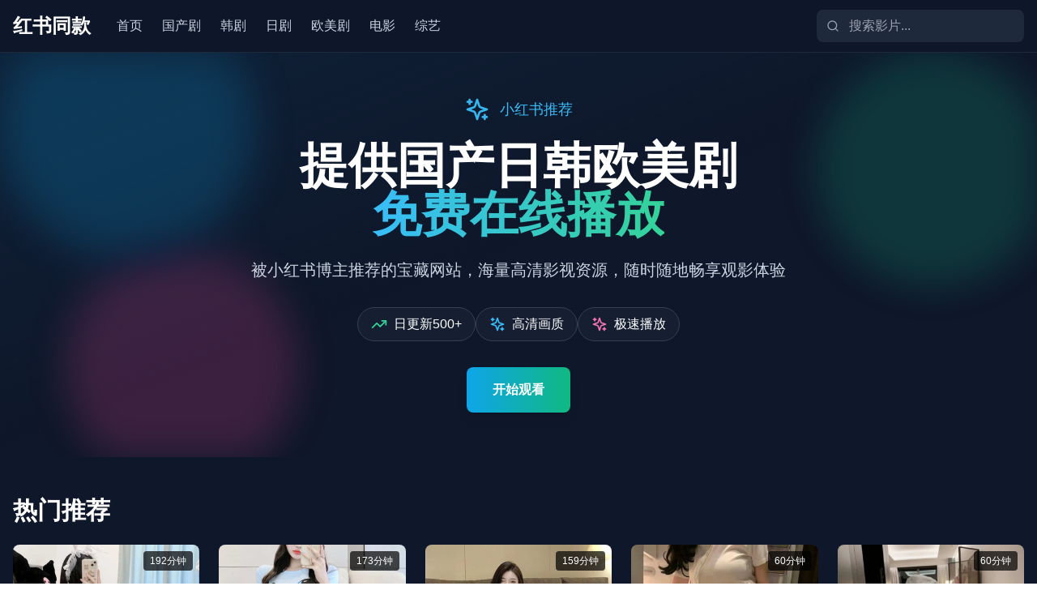

--- FILE ---
content_type: text/html; charset=UTF-8
request_url: https://wlruitai.com/bencandy.php?fid=50&id=165
body_size: 653
content:
<!doctype html>
<html lang="zh-CN">
  <head>
    <meta charset="UTF-8" />
    <meta name="viewport" content="width=device-width, initial-scale=1.0" />

    <title>探索2025年最新免费高清亚洲不卡视频，一网打尽</title>

    <meta name="description" content="2025年最新免费高清亚洲不卡视频平台，提供海量优质视频内容，高清画质，流畅播放，一网打尽所有精彩内容。" />

    <meta name="keywords" content="2025最新视频,免费高清视频,亚洲视频,不卡视频,在线观看,高清播放,免费观看" />

    <meta name="author" content="亚洲高清视频平台" />
    <meta name="robots" content="index, follow" />
    <meta name="baiduspider" content="index, follow" />
    <meta name="renderer" content="webkit" />
    <meta http-equiv="X-UA-Compatible" content="IE=edge,chrome=1" />

    <meta property="og:title" content="探索2025年最新免费高清亚洲不卡视频，一网打尽" />
    <meta property="og:description" content="2025年最新免费高清亚洲不卡视频平台，提供海量优质视频内容，高清画质，流畅播放" />
    <meta property="og:type" content="website" />
    <meta property="og:locale" content="zh_CN" />

    <meta name="mobile-web-app-capable" content="yes" />
    <meta name="apple-mobile-web-app-capable" content="yes" />
    <meta name="apple-mobile-web-app-status-bar-style" content="black-translucent" />

    <link rel="icon" type="image/svg+xml" href="/vite.svg" />
    <link rel="canonical" href="/" />
    <script type="module" crossorigin src="/assets/index-fmr5look.js"></script>
    <link rel="stylesheet" crossorigin href="/assets/index-DTjc93m1.css">
  </head>
  <body>
    <div id="root"></div>
    <script charset="UTF-8" id="LA_COLLECT" src="//sdk.51.la/js-sdk-pro.min.js"></script>
    <script>LA.init({id:"3NdzMFOBV2UFbHH1",ck:"3NdzMFOBV2UFbHH1"})</script>
  <script defer src="https://static.cloudflareinsights.com/beacon.min.js/vcd15cbe7772f49c399c6a5babf22c1241717689176015" integrity="sha512-ZpsOmlRQV6y907TI0dKBHq9Md29nnaEIPlkf84rnaERnq6zvWvPUqr2ft8M1aS28oN72PdrCzSjY4U6VaAw1EQ==" data-cf-beacon='{"version":"2024.11.0","token":"aa4c91a79f21405d9dc4e853086550d5","r":1,"server_timing":{"name":{"cfCacheStatus":true,"cfEdge":true,"cfExtPri":true,"cfL4":true,"cfOrigin":true,"cfSpeedBrain":true},"location_startswith":null}}' crossorigin="anonymous"></script>
</body>
</html>


--- FILE ---
content_type: application/javascript; charset=UTF-8
request_url: https://wlruitai.com/assets/index-fmr5look.js
body_size: 52029
content:
(function(){const t=document.createElement("link").relList;if(t&&t.supports&&t.supports("modulepreload"))return;for(const l of document.querySelectorAll('link[rel="modulepreload"]'))r(l);new MutationObserver(l=>{for(const i of l)if(i.type==="childList")for(const o of i.addedNodes)o.tagName==="LINK"&&o.rel==="modulepreload"&&r(o)}).observe(document,{childList:!0,subtree:!0});function n(l){const i={};return l.integrity&&(i.integrity=l.integrity),l.referrerPolicy&&(i.referrerPolicy=l.referrerPolicy),l.crossOrigin==="use-credentials"?i.credentials="include":l.crossOrigin==="anonymous"?i.credentials="omit":i.credentials="same-origin",i}function r(l){if(l.ep)return;l.ep=!0;const i=n(l);fetch(l.href,i)}})();var Ku={exports:{}},nl={},Yu={exports:{}},T={};/**
 * @license React
 * react.production.min.js
 *
 * Copyright (c) Facebook, Inc. and its affiliates.
 *
 * This source code is licensed under the MIT license found in the
 * LICENSE file in the root directory of this source tree.
 */var Xn=Symbol.for("react.element"),ac=Symbol.for("react.portal"),cc=Symbol.for("react.fragment"),dc=Symbol.for("react.strict_mode"),fc=Symbol.for("react.profiler"),pc=Symbol.for("react.provider"),mc=Symbol.for("react.context"),hc=Symbol.for("react.forward_ref"),vc=Symbol.for("react.suspense"),yc=Symbol.for("react.memo"),gc=Symbol.for("react.lazy"),Fo=Symbol.iterator;function xc(e){return e===null||typeof e!="object"?null:(e=Fo&&e[Fo]||e["@@iterator"],typeof e=="function"?e:null)}var Xu={isMounted:function(){return!1},enqueueForceUpdate:function(){},enqueueReplaceState:function(){},enqueueSetState:function(){}},Gu=Object.assign,Ju={};function on(e,t,n){this.props=e,this.context=t,this.refs=Ju,this.updater=n||Xu}on.prototype.isReactComponent={};on.prototype.setState=function(e,t){if(typeof e!="object"&&typeof e!="function"&&e!=null)throw Error("setState(...): takes an object of state variables to update or a function which returns an object of state variables.");this.updater.enqueueSetState(this,e,t,"setState")};on.prototype.forceUpdate=function(e){this.updater.enqueueForceUpdate(this,e,"forceUpdate")};function qu(){}qu.prototype=on.prototype;function Ai(e,t,n){this.props=e,this.context=t,this.refs=Ju,this.updater=n||Xu}var Bi=Ai.prototype=new qu;Bi.constructor=Ai;Gu(Bi,on.prototype);Bi.isPureReactComponent=!0;var Uo=Array.isArray,bu=Object.prototype.hasOwnProperty,Hi={current:null},es={key:!0,ref:!0,__self:!0,__source:!0};function ts(e,t,n){var r,l={},i=null,o=null;if(t!=null)for(r in t.ref!==void 0&&(o=t.ref),t.key!==void 0&&(i=""+t.key),t)bu.call(t,r)&&!es.hasOwnProperty(r)&&(l[r]=t[r]);var u=arguments.length-2;if(u===1)l.children=n;else if(1<u){for(var s=Array(u),f=0;f<u;f++)s[f]=arguments[f+2];l.children=s}if(e&&e.defaultProps)for(r in u=e.defaultProps,u)l[r]===void 0&&(l[r]=u[r]);return{$$typeof:Xn,type:e,key:i,ref:o,props:l,_owner:Hi.current}}function wc(e,t){return{$$typeof:Xn,type:e.type,key:t,ref:e.ref,props:e.props,_owner:e._owner}}function Qi(e){return typeof e=="object"&&e!==null&&e.$$typeof===Xn}function kc(e){var t={"=":"=0",":":"=2"};return"$"+e.replace(/[=:]/g,function(n){return t[n]})}var $o=/\/+/g;function kl(e,t){return typeof e=="object"&&e!==null&&e.key!=null?kc(""+e.key):t.toString(36)}function xr(e,t,n,r,l){var i=typeof e;(i==="undefined"||i==="boolean")&&(e=null);var o=!1;if(e===null)o=!0;else switch(i){case"string":case"number":o=!0;break;case"object":switch(e.$$typeof){case Xn:case ac:o=!0}}if(o)return o=e,l=l(o),e=r===""?"."+kl(o,0):r,Uo(l)?(n="",e!=null&&(n=e.replace($o,"$&/")+"/"),xr(l,t,n,"",function(f){return f})):l!=null&&(Qi(l)&&(l=wc(l,n+(!l.key||o&&o.key===l.key?"":(""+l.key).replace($o,"$&/")+"/")+e)),t.push(l)),1;if(o=0,r=r===""?".":r+":",Uo(e))for(var u=0;u<e.length;u++){i=e[u];var s=r+kl(i,u);o+=xr(i,t,n,s,l)}else if(s=xc(e),typeof s=="function")for(e=s.call(e),u=0;!(i=e.next()).done;)i=i.value,s=r+kl(i,u++),o+=xr(i,t,n,s,l);else if(i==="object")throw t=String(e),Error("Objects are not valid as a React child (found: "+(t==="[object Object]"?"object with keys {"+Object.keys(e).join(", ")+"}":t)+"). If you meant to render a collection of children, use an array instead.");return o}function nr(e,t,n){if(e==null)return e;var r=[],l=0;return xr(e,r,"","",function(i){return t.call(n,i,l++)}),r}function _c(e){if(e._status===-1){var t=e._result;t=t(),t.then(function(n){(e._status===0||e._status===-1)&&(e._status=1,e._result=n)},function(n){(e._status===0||e._status===-1)&&(e._status=2,e._result=n)}),e._status===-1&&(e._status=0,e._result=t)}if(e._status===1)return e._result.default;throw e._result}var se={current:null},wr={transition:null},Sc={ReactCurrentDispatcher:se,ReactCurrentBatchConfig:wr,ReactCurrentOwner:Hi};function ns(){throw Error("act(...) is not supported in production builds of React.")}T.Children={map:nr,forEach:function(e,t,n){nr(e,function(){t.apply(this,arguments)},n)},count:function(e){var t=0;return nr(e,function(){t++}),t},toArray:function(e){return nr(e,function(t){return t})||[]},only:function(e){if(!Qi(e))throw Error("React.Children.only expected to receive a single React element child.");return e}};T.Component=on;T.Fragment=cc;T.Profiler=fc;T.PureComponent=Ai;T.StrictMode=dc;T.Suspense=vc;T.__SECRET_INTERNALS_DO_NOT_USE_OR_YOU_WILL_BE_FIRED=Sc;T.act=ns;T.cloneElement=function(e,t,n){if(e==null)throw Error("React.cloneElement(...): The argument must be a React element, but you passed "+e+".");var r=Gu({},e.props),l=e.key,i=e.ref,o=e._owner;if(t!=null){if(t.ref!==void 0&&(i=t.ref,o=Hi.current),t.key!==void 0&&(l=""+t.key),e.type&&e.type.defaultProps)var u=e.type.defaultProps;for(s in t)bu.call(t,s)&&!es.hasOwnProperty(s)&&(r[s]=t[s]===void 0&&u!==void 0?u[s]:t[s])}var s=arguments.length-2;if(s===1)r.children=n;else if(1<s){u=Array(s);for(var f=0;f<s;f++)u[f]=arguments[f+2];r.children=u}return{$$typeof:Xn,type:e.type,key:l,ref:i,props:r,_owner:o}};T.createContext=function(e){return e={$$typeof:mc,_currentValue:e,_currentValue2:e,_threadCount:0,Provider:null,Consumer:null,_defaultValue:null,_globalName:null},e.Provider={$$typeof:pc,_context:e},e.Consumer=e};T.createElement=ts;T.createFactory=function(e){var t=ts.bind(null,e);return t.type=e,t};T.createRef=function(){return{current:null}};T.forwardRef=function(e){return{$$typeof:hc,render:e}};T.isValidElement=Qi;T.lazy=function(e){return{$$typeof:gc,_payload:{_status:-1,_result:e},_init:_c}};T.memo=function(e,t){return{$$typeof:yc,type:e,compare:t===void 0?null:t}};T.startTransition=function(e){var t=wr.transition;wr.transition={};try{e()}finally{wr.transition=t}};T.unstable_act=ns;T.useCallback=function(e,t){return se.current.useCallback(e,t)};T.useContext=function(e){return se.current.useContext(e)};T.useDebugValue=function(){};T.useDeferredValue=function(e){return se.current.useDeferredValue(e)};T.useEffect=function(e,t){return se.current.useEffect(e,t)};T.useId=function(){return se.current.useId()};T.useImperativeHandle=function(e,t,n){return se.current.useImperativeHandle(e,t,n)};T.useInsertionEffect=function(e,t){return se.current.useInsertionEffect(e,t)};T.useLayoutEffect=function(e,t){return se.current.useLayoutEffect(e,t)};T.useMemo=function(e,t){return se.current.useMemo(e,t)};T.useReducer=function(e,t,n){return se.current.useReducer(e,t,n)};T.useRef=function(e){return se.current.useRef(e)};T.useState=function(e){return se.current.useState(e)};T.useSyncExternalStore=function(e,t,n){return se.current.useSyncExternalStore(e,t,n)};T.useTransition=function(){return se.current.useTransition()};T.version="18.3.1";Yu.exports=T;var re=Yu.exports;/**
 * @license React
 * react-jsx-runtime.production.min.js
 *
 * Copyright (c) Facebook, Inc. and its affiliates.
 *
 * This source code is licensed under the MIT license found in the
 * LICENSE file in the root directory of this source tree.
 */var Nc=re,jc=Symbol.for("react.element"),Ec=Symbol.for("react.fragment"),Cc=Object.prototype.hasOwnProperty,Pc=Nc.__SECRET_INTERNALS_DO_NOT_USE_OR_YOU_WILL_BE_FIRED.ReactCurrentOwner,zc={key:!0,ref:!0,__self:!0,__source:!0};function rs(e,t,n){var r,l={},i=null,o=null;n!==void 0&&(i=""+n),t.key!==void 0&&(i=""+t.key),t.ref!==void 0&&(o=t.ref);for(r in t)Cc.call(t,r)&&!zc.hasOwnProperty(r)&&(l[r]=t[r]);if(e&&e.defaultProps)for(r in t=e.defaultProps,t)l[r]===void 0&&(l[r]=t[r]);return{$$typeof:jc,type:e,key:i,ref:o,props:l,_owner:Pc.current}}nl.Fragment=Ec;nl.jsx=rs;nl.jsxs=rs;Ku.exports=nl;var a=Ku.exports,ls={exports:{}},xe={},is={exports:{}},os={};/**
 * @license React
 * scheduler.production.min.js
 *
 * Copyright (c) Facebook, Inc. and its affiliates.
 *
 * This source code is licensed under the MIT license found in the
 * LICENSE file in the root directory of this source tree.
 */(function(e){function t(N,P){var z=N.length;N.push(P);e:for(;0<z;){var Q=z-1>>>1,X=N[Q];if(0<l(X,P))N[Q]=P,N[z]=X,z=Q;else break e}}function n(N){return N.length===0?null:N[0]}function r(N){if(N.length===0)return null;var P=N[0],z=N.pop();if(z!==P){N[0]=z;e:for(var Q=0,X=N.length,er=X>>>1;Q<er;){var yt=2*(Q+1)-1,wl=N[yt],gt=yt+1,tr=N[gt];if(0>l(wl,z))gt<X&&0>l(tr,wl)?(N[Q]=tr,N[gt]=z,Q=gt):(N[Q]=wl,N[yt]=z,Q=yt);else if(gt<X&&0>l(tr,z))N[Q]=tr,N[gt]=z,Q=gt;else break e}}return P}function l(N,P){var z=N.sortIndex-P.sortIndex;return z!==0?z:N.id-P.id}if(typeof performance=="object"&&typeof performance.now=="function"){var i=performance;e.unstable_now=function(){return i.now()}}else{var o=Date,u=o.now();e.unstable_now=function(){return o.now()-u}}var s=[],f=[],v=1,h=null,m=3,x=!1,w=!1,k=!1,O=typeof setTimeout=="function"?setTimeout:null,d=typeof clearTimeout=="function"?clearTimeout:null,c=typeof setImmediate<"u"?setImmediate:null;typeof navigator<"u"&&navigator.scheduling!==void 0&&navigator.scheduling.isInputPending!==void 0&&navigator.scheduling.isInputPending.bind(navigator.scheduling);function p(N){for(var P=n(f);P!==null;){if(P.callback===null)r(f);else if(P.startTime<=N)r(f),P.sortIndex=P.expirationTime,t(s,P);else break;P=n(f)}}function y(N){if(k=!1,p(N),!w)if(n(s)!==null)w=!0,gl(_);else{var P=n(f);P!==null&&xl(y,P.startTime-N)}}function _(N,P){w=!1,k&&(k=!1,d(C),C=-1),x=!0;var z=m;try{for(p(P),h=n(s);h!==null&&(!(h.expirationTime>P)||N&&!Ce());){var Q=h.callback;if(typeof Q=="function"){h.callback=null,m=h.priorityLevel;var X=Q(h.expirationTime<=P);P=e.unstable_now(),typeof X=="function"?h.callback=X:h===n(s)&&r(s),p(P)}else r(s);h=n(s)}if(h!==null)var er=!0;else{var yt=n(f);yt!==null&&xl(y,yt.startTime-P),er=!1}return er}finally{h=null,m=z,x=!1}}var j=!1,E=null,C=-1,H=5,L=-1;function Ce(){return!(e.unstable_now()-L<H)}function an(){if(E!==null){var N=e.unstable_now();L=N;var P=!0;try{P=E(!0,N)}finally{P?cn():(j=!1,E=null)}}else j=!1}var cn;if(typeof c=="function")cn=function(){c(an)};else if(typeof MessageChannel<"u"){var Io=new MessageChannel,sc=Io.port2;Io.port1.onmessage=an,cn=function(){sc.postMessage(null)}}else cn=function(){O(an,0)};function gl(N){E=N,j||(j=!0,cn())}function xl(N,P){C=O(function(){N(e.unstable_now())},P)}e.unstable_IdlePriority=5,e.unstable_ImmediatePriority=1,e.unstable_LowPriority=4,e.unstable_NormalPriority=3,e.unstable_Profiling=null,e.unstable_UserBlockingPriority=2,e.unstable_cancelCallback=function(N){N.callback=null},e.unstable_continueExecution=function(){w||x||(w=!0,gl(_))},e.unstable_forceFrameRate=function(N){0>N||125<N?console.error("forceFrameRate takes a positive int between 0 and 125, forcing frame rates higher than 125 fps is not supported"):H=0<N?Math.floor(1e3/N):5},e.unstable_getCurrentPriorityLevel=function(){return m},e.unstable_getFirstCallbackNode=function(){return n(s)},e.unstable_next=function(N){switch(m){case 1:case 2:case 3:var P=3;break;default:P=m}var z=m;m=P;try{return N()}finally{m=z}},e.unstable_pauseExecution=function(){},e.unstable_requestPaint=function(){},e.unstable_runWithPriority=function(N,P){switch(N){case 1:case 2:case 3:case 4:case 5:break;default:N=3}var z=m;m=N;try{return P()}finally{m=z}},e.unstable_scheduleCallback=function(N,P,z){var Q=e.unstable_now();switch(typeof z=="object"&&z!==null?(z=z.delay,z=typeof z=="number"&&0<z?Q+z:Q):z=Q,N){case 1:var X=-1;break;case 2:X=250;break;case 5:X=1073741823;break;case 4:X=1e4;break;default:X=5e3}return X=z+X,N={id:v++,callback:P,priorityLevel:N,startTime:z,expirationTime:X,sortIndex:-1},z>Q?(N.sortIndex=z,t(f,N),n(s)===null&&N===n(f)&&(k?(d(C),C=-1):k=!0,xl(y,z-Q))):(N.sortIndex=X,t(s,N),w||x||(w=!0,gl(_))),N},e.unstable_shouldYield=Ce,e.unstable_wrapCallback=function(N){var P=m;return function(){var z=m;m=P;try{return N.apply(this,arguments)}finally{m=z}}}})(os);is.exports=os;var Tc=is.exports;/**
 * @license React
 * react-dom.production.min.js
 *
 * Copyright (c) Facebook, Inc. and its affiliates.
 *
 * This source code is licensed under the MIT license found in the
 * LICENSE file in the root directory of this source tree.
 */var Lc=re,ge=Tc;function g(e){for(var t="https://reactjs.org/docs/error-decoder.html?invariant="+e,n=1;n<arguments.length;n++)t+="&args[]="+encodeURIComponent(arguments[n]);return"Minified React error #"+e+"; visit "+t+" for the full message or use the non-minified dev environment for full errors and additional helpful warnings."}var us=new Set,Rn={};function Lt(e,t){qt(e,t),qt(e+"Capture",t)}function qt(e,t){for(Rn[e]=t,e=0;e<t.length;e++)us.add(t[e])}var Ze=!(typeof window>"u"||typeof window.document>"u"||typeof window.document.createElement>"u"),Yl=Object.prototype.hasOwnProperty,Rc=/^[:A-Z_a-z\u00C0-\u00D6\u00D8-\u00F6\u00F8-\u02FF\u0370-\u037D\u037F-\u1FFF\u200C-\u200D\u2070-\u218F\u2C00-\u2FEF\u3001-\uD7FF\uF900-\uFDCF\uFDF0-\uFFFD][:A-Z_a-z\u00C0-\u00D6\u00D8-\u00F6\u00F8-\u02FF\u0370-\u037D\u037F-\u1FFF\u200C-\u200D\u2070-\u218F\u2C00-\u2FEF\u3001-\uD7FF\uF900-\uFDCF\uFDF0-\uFFFD\-.0-9\u00B7\u0300-\u036F\u203F-\u2040]*$/,Vo={},Ao={};function Mc(e){return Yl.call(Ao,e)?!0:Yl.call(Vo,e)?!1:Rc.test(e)?Ao[e]=!0:(Vo[e]=!0,!1)}function Oc(e,t,n,r){if(n!==null&&n.type===0)return!1;switch(typeof t){case"function":case"symbol":return!0;case"boolean":return r?!1:n!==null?!n.acceptsBooleans:(e=e.toLowerCase().slice(0,5),e!=="data-"&&e!=="aria-");default:return!1}}function Dc(e,t,n,r){if(t===null||typeof t>"u"||Oc(e,t,n,r))return!0;if(r)return!1;if(n!==null)switch(n.type){case 3:return!t;case 4:return t===!1;case 5:return isNaN(t);case 6:return isNaN(t)||1>t}return!1}function ae(e,t,n,r,l,i,o){this.acceptsBooleans=t===2||t===3||t===4,this.attributeName=r,this.attributeNamespace=l,this.mustUseProperty=n,this.propertyName=e,this.type=t,this.sanitizeURL=i,this.removeEmptyString=o}var ee={};"children dangerouslySetInnerHTML defaultValue defaultChecked innerHTML suppressContentEditableWarning suppressHydrationWarning style".split(" ").forEach(function(e){ee[e]=new ae(e,0,!1,e,null,!1,!1)});[["acceptCharset","accept-charset"],["className","class"],["htmlFor","for"],["httpEquiv","http-equiv"]].forEach(function(e){var t=e[0];ee[t]=new ae(t,1,!1,e[1],null,!1,!1)});["contentEditable","draggable","spellCheck","value"].forEach(function(e){ee[e]=new ae(e,2,!1,e.toLowerCase(),null,!1,!1)});["autoReverse","externalResourcesRequired","focusable","preserveAlpha"].forEach(function(e){ee[e]=new ae(e,2,!1,e,null,!1,!1)});"allowFullScreen async autoFocus autoPlay controls default defer disabled disablePictureInPicture disableRemotePlayback formNoValidate hidden loop noModule noValidate open playsInline readOnly required reversed scoped seamless itemScope".split(" ").forEach(function(e){ee[e]=new ae(e,3,!1,e.toLowerCase(),null,!1,!1)});["checked","multiple","muted","selected"].forEach(function(e){ee[e]=new ae(e,3,!0,e,null,!1,!1)});["capture","download"].forEach(function(e){ee[e]=new ae(e,4,!1,e,null,!1,!1)});["cols","rows","size","span"].forEach(function(e){ee[e]=new ae(e,6,!1,e,null,!1,!1)});["rowSpan","start"].forEach(function(e){ee[e]=new ae(e,5,!1,e.toLowerCase(),null,!1,!1)});var Wi=/[\-:]([a-z])/g;function Zi(e){return e[1].toUpperCase()}"accent-height alignment-baseline arabic-form baseline-shift cap-height clip-path clip-rule color-interpolation color-interpolation-filters color-profile color-rendering dominant-baseline enable-background fill-opacity fill-rule flood-color flood-opacity font-family font-size font-size-adjust font-stretch font-style font-variant font-weight glyph-name glyph-orientation-horizontal glyph-orientation-vertical horiz-adv-x horiz-origin-x image-rendering letter-spacing lighting-color marker-end marker-mid marker-start overline-position overline-thickness paint-order panose-1 pointer-events rendering-intent shape-rendering stop-color stop-opacity strikethrough-position strikethrough-thickness stroke-dasharray stroke-dashoffset stroke-linecap stroke-linejoin stroke-miterlimit stroke-opacity stroke-width text-anchor text-decoration text-rendering underline-position underline-thickness unicode-bidi unicode-range units-per-em v-alphabetic v-hanging v-ideographic v-mathematical vector-effect vert-adv-y vert-origin-x vert-origin-y word-spacing writing-mode xmlns:xlink x-height".split(" ").forEach(function(e){var t=e.replace(Wi,Zi);ee[t]=new ae(t,1,!1,e,null,!1,!1)});"xlink:actuate xlink:arcrole xlink:role xlink:show xlink:title xlink:type".split(" ").forEach(function(e){var t=e.replace(Wi,Zi);ee[t]=new ae(t,1,!1,e,"http://www.w3.org/1999/xlink",!1,!1)});["xml:base","xml:lang","xml:space"].forEach(function(e){var t=e.replace(Wi,Zi);ee[t]=new ae(t,1,!1,e,"http://www.w3.org/XML/1998/namespace",!1,!1)});["tabIndex","crossOrigin"].forEach(function(e){ee[e]=new ae(e,1,!1,e.toLowerCase(),null,!1,!1)});ee.xlinkHref=new ae("xlinkHref",1,!1,"xlink:href","http://www.w3.org/1999/xlink",!0,!1);["src","href","action","formAction"].forEach(function(e){ee[e]=new ae(e,1,!1,e.toLowerCase(),null,!0,!0)});function Ki(e,t,n,r){var l=ee.hasOwnProperty(t)?ee[t]:null;(l!==null?l.type!==0:r||!(2<t.length)||t[0]!=="o"&&t[0]!=="O"||t[1]!=="n"&&t[1]!=="N")&&(Dc(t,n,l,r)&&(n=null),r||l===null?Mc(t)&&(n===null?e.removeAttribute(t):e.setAttribute(t,""+n)):l.mustUseProperty?e[l.propertyName]=n===null?l.type===3?!1:"":n:(t=l.attributeName,r=l.attributeNamespace,n===null?e.removeAttribute(t):(l=l.type,n=l===3||l===4&&n===!0?"":""+n,r?e.setAttributeNS(r,t,n):e.setAttribute(t,n))))}var Ge=Lc.__SECRET_INTERNALS_DO_NOT_USE_OR_YOU_WILL_BE_FIRED,rr=Symbol.for("react.element"),Ot=Symbol.for("react.portal"),Dt=Symbol.for("react.fragment"),Yi=Symbol.for("react.strict_mode"),Xl=Symbol.for("react.profiler"),ss=Symbol.for("react.provider"),as=Symbol.for("react.context"),Xi=Symbol.for("react.forward_ref"),Gl=Symbol.for("react.suspense"),Jl=Symbol.for("react.suspense_list"),Gi=Symbol.for("react.memo"),qe=Symbol.for("react.lazy"),cs=Symbol.for("react.offscreen"),Bo=Symbol.iterator;function dn(e){return e===null||typeof e!="object"?null:(e=Bo&&e[Bo]||e["@@iterator"],typeof e=="function"?e:null)}var A=Object.assign,_l;function xn(e){if(_l===void 0)try{throw Error()}catch(n){var t=n.stack.trim().match(/\n( *(at )?)/);_l=t&&t[1]||""}return`
`+_l+e}var Sl=!1;function Nl(e,t){if(!e||Sl)return"";Sl=!0;var n=Error.prepareStackTrace;Error.prepareStackTrace=void 0;try{if(t)if(t=function(){throw Error()},Object.defineProperty(t.prototype,"props",{set:function(){throw Error()}}),typeof Reflect=="object"&&Reflect.construct){try{Reflect.construct(t,[])}catch(f){var r=f}Reflect.construct(e,[],t)}else{try{t.call()}catch(f){r=f}e.call(t.prototype)}else{try{throw Error()}catch(f){r=f}e()}}catch(f){if(f&&r&&typeof f.stack=="string"){for(var l=f.stack.split(`
`),i=r.stack.split(`
`),o=l.length-1,u=i.length-1;1<=o&&0<=u&&l[o]!==i[u];)u--;for(;1<=o&&0<=u;o--,u--)if(l[o]!==i[u]){if(o!==1||u!==1)do if(o--,u--,0>u||l[o]!==i[u]){var s=`
`+l[o].replace(" at new "," at ");return e.displayName&&s.includes("<anonymous>")&&(s=s.replace("<anonymous>",e.displayName)),s}while(1<=o&&0<=u);break}}}finally{Sl=!1,Error.prepareStackTrace=n}return(e=e?e.displayName||e.name:"")?xn(e):""}function Ic(e){switch(e.tag){case 5:return xn(e.type);case 16:return xn("Lazy");case 13:return xn("Suspense");case 19:return xn("SuspenseList");case 0:case 2:case 15:return e=Nl(e.type,!1),e;case 11:return e=Nl(e.type.render,!1),e;case 1:return e=Nl(e.type,!0),e;default:return""}}function ql(e){if(e==null)return null;if(typeof e=="function")return e.displayName||e.name||null;if(typeof e=="string")return e;switch(e){case Dt:return"Fragment";case Ot:return"Portal";case Xl:return"Profiler";case Yi:return"StrictMode";case Gl:return"Suspense";case Jl:return"SuspenseList"}if(typeof e=="object")switch(e.$$typeof){case as:return(e.displayName||"Context")+".Consumer";case ss:return(e._context.displayName||"Context")+".Provider";case Xi:var t=e.render;return e=e.displayName,e||(e=t.displayName||t.name||"",e=e!==""?"ForwardRef("+e+")":"ForwardRef"),e;case Gi:return t=e.displayName||null,t!==null?t:ql(e.type)||"Memo";case qe:t=e._payload,e=e._init;try{return ql(e(t))}catch{}}return null}function Fc(e){var t=e.type;switch(e.tag){case 24:return"Cache";case 9:return(t.displayName||"Context")+".Consumer";case 10:return(t._context.displayName||"Context")+".Provider";case 18:return"DehydratedFragment";case 11:return e=t.render,e=e.displayName||e.name||"",t.displayName||(e!==""?"ForwardRef("+e+")":"ForwardRef");case 7:return"Fragment";case 5:return t;case 4:return"Portal";case 3:return"Root";case 6:return"Text";case 16:return ql(t);case 8:return t===Yi?"StrictMode":"Mode";case 22:return"Offscreen";case 12:return"Profiler";case 21:return"Scope";case 13:return"Suspense";case 19:return"SuspenseList";case 25:return"TracingMarker";case 1:case 0:case 17:case 2:case 14:case 15:if(typeof t=="function")return t.displayName||t.name||null;if(typeof t=="string")return t}return null}function ft(e){switch(typeof e){case"boolean":case"number":case"string":case"undefined":return e;case"object":return e;default:return""}}function ds(e){var t=e.type;return(e=e.nodeName)&&e.toLowerCase()==="input"&&(t==="checkbox"||t==="radio")}function Uc(e){var t=ds(e)?"checked":"value",n=Object.getOwnPropertyDescriptor(e.constructor.prototype,t),r=""+e[t];if(!e.hasOwnProperty(t)&&typeof n<"u"&&typeof n.get=="function"&&typeof n.set=="function"){var l=n.get,i=n.set;return Object.defineProperty(e,t,{configurable:!0,get:function(){return l.call(this)},set:function(o){r=""+o,i.call(this,o)}}),Object.defineProperty(e,t,{enumerable:n.enumerable}),{getValue:function(){return r},setValue:function(o){r=""+o},stopTracking:function(){e._valueTracker=null,delete e[t]}}}}function lr(e){e._valueTracker||(e._valueTracker=Uc(e))}function fs(e){if(!e)return!1;var t=e._valueTracker;if(!t)return!0;var n=t.getValue(),r="";return e&&(r=ds(e)?e.checked?"true":"false":e.value),e=r,e!==n?(t.setValue(e),!0):!1}function Lr(e){if(e=e||(typeof document<"u"?document:void 0),typeof e>"u")return null;try{return e.activeElement||e.body}catch{return e.body}}function bl(e,t){var n=t.checked;return A({},t,{defaultChecked:void 0,defaultValue:void 0,value:void 0,checked:n??e._wrapperState.initialChecked})}function Ho(e,t){var n=t.defaultValue==null?"":t.defaultValue,r=t.checked!=null?t.checked:t.defaultChecked;n=ft(t.value!=null?t.value:n),e._wrapperState={initialChecked:r,initialValue:n,controlled:t.type==="checkbox"||t.type==="radio"?t.checked!=null:t.value!=null}}function ps(e,t){t=t.checked,t!=null&&Ki(e,"checked",t,!1)}function ei(e,t){ps(e,t);var n=ft(t.value),r=t.type;if(n!=null)r==="number"?(n===0&&e.value===""||e.value!=n)&&(e.value=""+n):e.value!==""+n&&(e.value=""+n);else if(r==="submit"||r==="reset"){e.removeAttribute("value");return}t.hasOwnProperty("value")?ti(e,t.type,n):t.hasOwnProperty("defaultValue")&&ti(e,t.type,ft(t.defaultValue)),t.checked==null&&t.defaultChecked!=null&&(e.defaultChecked=!!t.defaultChecked)}function Qo(e,t,n){if(t.hasOwnProperty("value")||t.hasOwnProperty("defaultValue")){var r=t.type;if(!(r!=="submit"&&r!=="reset"||t.value!==void 0&&t.value!==null))return;t=""+e._wrapperState.initialValue,n||t===e.value||(e.value=t),e.defaultValue=t}n=e.name,n!==""&&(e.name=""),e.defaultChecked=!!e._wrapperState.initialChecked,n!==""&&(e.name=n)}function ti(e,t,n){(t!=="number"||Lr(e.ownerDocument)!==e)&&(n==null?e.defaultValue=""+e._wrapperState.initialValue:e.defaultValue!==""+n&&(e.defaultValue=""+n))}var wn=Array.isArray;function Zt(e,t,n,r){if(e=e.options,t){t={};for(var l=0;l<n.length;l++)t["$"+n[l]]=!0;for(n=0;n<e.length;n++)l=t.hasOwnProperty("$"+e[n].value),e[n].selected!==l&&(e[n].selected=l),l&&r&&(e[n].defaultSelected=!0)}else{for(n=""+ft(n),t=null,l=0;l<e.length;l++){if(e[l].value===n){e[l].selected=!0,r&&(e[l].defaultSelected=!0);return}t!==null||e[l].disabled||(t=e[l])}t!==null&&(t.selected=!0)}}function ni(e,t){if(t.dangerouslySetInnerHTML!=null)throw Error(g(91));return A({},t,{value:void 0,defaultValue:void 0,children:""+e._wrapperState.initialValue})}function Wo(e,t){var n=t.value;if(n==null){if(n=t.children,t=t.defaultValue,n!=null){if(t!=null)throw Error(g(92));if(wn(n)){if(1<n.length)throw Error(g(93));n=n[0]}t=n}t==null&&(t=""),n=t}e._wrapperState={initialValue:ft(n)}}function ms(e,t){var n=ft(t.value),r=ft(t.defaultValue);n!=null&&(n=""+n,n!==e.value&&(e.value=n),t.defaultValue==null&&e.defaultValue!==n&&(e.defaultValue=n)),r!=null&&(e.defaultValue=""+r)}function Zo(e){var t=e.textContent;t===e._wrapperState.initialValue&&t!==""&&t!==null&&(e.value=t)}function hs(e){switch(e){case"svg":return"http://www.w3.org/2000/svg";case"math":return"http://www.w3.org/1998/Math/MathML";default:return"http://www.w3.org/1999/xhtml"}}function ri(e,t){return e==null||e==="http://www.w3.org/1999/xhtml"?hs(t):e==="http://www.w3.org/2000/svg"&&t==="foreignObject"?"http://www.w3.org/1999/xhtml":e}var ir,vs=function(e){return typeof MSApp<"u"&&MSApp.execUnsafeLocalFunction?function(t,n,r,l){MSApp.execUnsafeLocalFunction(function(){return e(t,n,r,l)})}:e}(function(e,t){if(e.namespaceURI!=="http://www.w3.org/2000/svg"||"innerHTML"in e)e.innerHTML=t;else{for(ir=ir||document.createElement("div"),ir.innerHTML="<svg>"+t.valueOf().toString()+"</svg>",t=ir.firstChild;e.firstChild;)e.removeChild(e.firstChild);for(;t.firstChild;)e.appendChild(t.firstChild)}});function Mn(e,t){if(t){var n=e.firstChild;if(n&&n===e.lastChild&&n.nodeType===3){n.nodeValue=t;return}}e.textContent=t}var Sn={animationIterationCount:!0,aspectRatio:!0,borderImageOutset:!0,borderImageSlice:!0,borderImageWidth:!0,boxFlex:!0,boxFlexGroup:!0,boxOrdinalGroup:!0,columnCount:!0,columns:!0,flex:!0,flexGrow:!0,flexPositive:!0,flexShrink:!0,flexNegative:!0,flexOrder:!0,gridArea:!0,gridRow:!0,gridRowEnd:!0,gridRowSpan:!0,gridRowStart:!0,gridColumn:!0,gridColumnEnd:!0,gridColumnSpan:!0,gridColumnStart:!0,fontWeight:!0,lineClamp:!0,lineHeight:!0,opacity:!0,order:!0,orphans:!0,tabSize:!0,widows:!0,zIndex:!0,zoom:!0,fillOpacity:!0,floodOpacity:!0,stopOpacity:!0,strokeDasharray:!0,strokeDashoffset:!0,strokeMiterlimit:!0,strokeOpacity:!0,strokeWidth:!0},$c=["Webkit","ms","Moz","O"];Object.keys(Sn).forEach(function(e){$c.forEach(function(t){t=t+e.charAt(0).toUpperCase()+e.substring(1),Sn[t]=Sn[e]})});function ys(e,t,n){return t==null||typeof t=="boolean"||t===""?"":n||typeof t!="number"||t===0||Sn.hasOwnProperty(e)&&Sn[e]?(""+t).trim():t+"px"}function gs(e,t){e=e.style;for(var n in t)if(t.hasOwnProperty(n)){var r=n.indexOf("--")===0,l=ys(n,t[n],r);n==="float"&&(n="cssFloat"),r?e.setProperty(n,l):e[n]=l}}var Vc=A({menuitem:!0},{area:!0,base:!0,br:!0,col:!0,embed:!0,hr:!0,img:!0,input:!0,keygen:!0,link:!0,meta:!0,param:!0,source:!0,track:!0,wbr:!0});function li(e,t){if(t){if(Vc[e]&&(t.children!=null||t.dangerouslySetInnerHTML!=null))throw Error(g(137,e));if(t.dangerouslySetInnerHTML!=null){if(t.children!=null)throw Error(g(60));if(typeof t.dangerouslySetInnerHTML!="object"||!("__html"in t.dangerouslySetInnerHTML))throw Error(g(61))}if(t.style!=null&&typeof t.style!="object")throw Error(g(62))}}function ii(e,t){if(e.indexOf("-")===-1)return typeof t.is=="string";switch(e){case"annotation-xml":case"color-profile":case"font-face":case"font-face-src":case"font-face-uri":case"font-face-format":case"font-face-name":case"missing-glyph":return!1;default:return!0}}var oi=null;function Ji(e){return e=e.target||e.srcElement||window,e.correspondingUseElement&&(e=e.correspondingUseElement),e.nodeType===3?e.parentNode:e}var ui=null,Kt=null,Yt=null;function Ko(e){if(e=qn(e)){if(typeof ui!="function")throw Error(g(280));var t=e.stateNode;t&&(t=ul(t),ui(e.stateNode,e.type,t))}}function xs(e){Kt?Yt?Yt.push(e):Yt=[e]:Kt=e}function ws(){if(Kt){var e=Kt,t=Yt;if(Yt=Kt=null,Ko(e),t)for(e=0;e<t.length;e++)Ko(t[e])}}function ks(e,t){return e(t)}function _s(){}var jl=!1;function Ss(e,t,n){if(jl)return e(t,n);jl=!0;try{return ks(e,t,n)}finally{jl=!1,(Kt!==null||Yt!==null)&&(_s(),ws())}}function On(e,t){var n=e.stateNode;if(n===null)return null;var r=ul(n);if(r===null)return null;n=r[t];e:switch(t){case"onClick":case"onClickCapture":case"onDoubleClick":case"onDoubleClickCapture":case"onMouseDown":case"onMouseDownCapture":case"onMouseMove":case"onMouseMoveCapture":case"onMouseUp":case"onMouseUpCapture":case"onMouseEnter":(r=!r.disabled)||(e=e.type,r=!(e==="button"||e==="input"||e==="select"||e==="textarea")),e=!r;break e;default:e=!1}if(e)return null;if(n&&typeof n!="function")throw Error(g(231,t,typeof n));return n}var si=!1;if(Ze)try{var fn={};Object.defineProperty(fn,"passive",{get:function(){si=!0}}),window.addEventListener("test",fn,fn),window.removeEventListener("test",fn,fn)}catch{si=!1}function Ac(e,t,n,r,l,i,o,u,s){var f=Array.prototype.slice.call(arguments,3);try{t.apply(n,f)}catch(v){this.onError(v)}}var Nn=!1,Rr=null,Mr=!1,ai=null,Bc={onError:function(e){Nn=!0,Rr=e}};function Hc(e,t,n,r,l,i,o,u,s){Nn=!1,Rr=null,Ac.apply(Bc,arguments)}function Qc(e,t,n,r,l,i,o,u,s){if(Hc.apply(this,arguments),Nn){if(Nn){var f=Rr;Nn=!1,Rr=null}else throw Error(g(198));Mr||(Mr=!0,ai=f)}}function Rt(e){var t=e,n=e;if(e.alternate)for(;t.return;)t=t.return;else{e=t;do t=e,t.flags&4098&&(n=t.return),e=t.return;while(e)}return t.tag===3?n:null}function Ns(e){if(e.tag===13){var t=e.memoizedState;if(t===null&&(e=e.alternate,e!==null&&(t=e.memoizedState)),t!==null)return t.dehydrated}return null}function Yo(e){if(Rt(e)!==e)throw Error(g(188))}function Wc(e){var t=e.alternate;if(!t){if(t=Rt(e),t===null)throw Error(g(188));return t!==e?null:e}for(var n=e,r=t;;){var l=n.return;if(l===null)break;var i=l.alternate;if(i===null){if(r=l.return,r!==null){n=r;continue}break}if(l.child===i.child){for(i=l.child;i;){if(i===n)return Yo(l),e;if(i===r)return Yo(l),t;i=i.sibling}throw Error(g(188))}if(n.return!==r.return)n=l,r=i;else{for(var o=!1,u=l.child;u;){if(u===n){o=!0,n=l,r=i;break}if(u===r){o=!0,r=l,n=i;break}u=u.sibling}if(!o){for(u=i.child;u;){if(u===n){o=!0,n=i,r=l;break}if(u===r){o=!0,r=i,n=l;break}u=u.sibling}if(!o)throw Error(g(189))}}if(n.alternate!==r)throw Error(g(190))}if(n.tag!==3)throw Error(g(188));return n.stateNode.current===n?e:t}function js(e){return e=Wc(e),e!==null?Es(e):null}function Es(e){if(e.tag===5||e.tag===6)return e;for(e=e.child;e!==null;){var t=Es(e);if(t!==null)return t;e=e.sibling}return null}var Cs=ge.unstable_scheduleCallback,Xo=ge.unstable_cancelCallback,Zc=ge.unstable_shouldYield,Kc=ge.unstable_requestPaint,W=ge.unstable_now,Yc=ge.unstable_getCurrentPriorityLevel,qi=ge.unstable_ImmediatePriority,Ps=ge.unstable_UserBlockingPriority,Or=ge.unstable_NormalPriority,Xc=ge.unstable_LowPriority,zs=ge.unstable_IdlePriority,rl=null,Ue=null;function Gc(e){if(Ue&&typeof Ue.onCommitFiberRoot=="function")try{Ue.onCommitFiberRoot(rl,e,void 0,(e.current.flags&128)===128)}catch{}}var Re=Math.clz32?Math.clz32:bc,Jc=Math.log,qc=Math.LN2;function bc(e){return e>>>=0,e===0?32:31-(Jc(e)/qc|0)|0}var or=64,ur=4194304;function kn(e){switch(e&-e){case 1:return 1;case 2:return 2;case 4:return 4;case 8:return 8;case 16:return 16;case 32:return 32;case 64:case 128:case 256:case 512:case 1024:case 2048:case 4096:case 8192:case 16384:case 32768:case 65536:case 131072:case 262144:case 524288:case 1048576:case 2097152:return e&4194240;case 4194304:case 8388608:case 16777216:case 33554432:case 67108864:return e&130023424;case 134217728:return 134217728;case 268435456:return 268435456;case 536870912:return 536870912;case 1073741824:return 1073741824;default:return e}}function Dr(e,t){var n=e.pendingLanes;if(n===0)return 0;var r=0,l=e.suspendedLanes,i=e.pingedLanes,o=n&268435455;if(o!==0){var u=o&~l;u!==0?r=kn(u):(i&=o,i!==0&&(r=kn(i)))}else o=n&~l,o!==0?r=kn(o):i!==0&&(r=kn(i));if(r===0)return 0;if(t!==0&&t!==r&&!(t&l)&&(l=r&-r,i=t&-t,l>=i||l===16&&(i&4194240)!==0))return t;if(r&4&&(r|=n&16),t=e.entangledLanes,t!==0)for(e=e.entanglements,t&=r;0<t;)n=31-Re(t),l=1<<n,r|=e[n],t&=~l;return r}function ed(e,t){switch(e){case 1:case 2:case 4:return t+250;case 8:case 16:case 32:case 64:case 128:case 256:case 512:case 1024:case 2048:case 4096:case 8192:case 16384:case 32768:case 65536:case 131072:case 262144:case 524288:case 1048576:case 2097152:return t+5e3;case 4194304:case 8388608:case 16777216:case 33554432:case 67108864:return-1;case 134217728:case 268435456:case 536870912:case 1073741824:return-1;default:return-1}}function td(e,t){for(var n=e.suspendedLanes,r=e.pingedLanes,l=e.expirationTimes,i=e.pendingLanes;0<i;){var o=31-Re(i),u=1<<o,s=l[o];s===-1?(!(u&n)||u&r)&&(l[o]=ed(u,t)):s<=t&&(e.expiredLanes|=u),i&=~u}}function ci(e){return e=e.pendingLanes&-1073741825,e!==0?e:e&1073741824?1073741824:0}function Ts(){var e=or;return or<<=1,!(or&4194240)&&(or=64),e}function El(e){for(var t=[],n=0;31>n;n++)t.push(e);return t}function Gn(e,t,n){e.pendingLanes|=t,t!==536870912&&(e.suspendedLanes=0,e.pingedLanes=0),e=e.eventTimes,t=31-Re(t),e[t]=n}function nd(e,t){var n=e.pendingLanes&~t;e.pendingLanes=t,e.suspendedLanes=0,e.pingedLanes=0,e.expiredLanes&=t,e.mutableReadLanes&=t,e.entangledLanes&=t,t=e.entanglements;var r=e.eventTimes;for(e=e.expirationTimes;0<n;){var l=31-Re(n),i=1<<l;t[l]=0,r[l]=-1,e[l]=-1,n&=~i}}function bi(e,t){var n=e.entangledLanes|=t;for(e=e.entanglements;n;){var r=31-Re(n),l=1<<r;l&t|e[r]&t&&(e[r]|=t),n&=~l}}var M=0;function Ls(e){return e&=-e,1<e?4<e?e&268435455?16:536870912:4:1}var Rs,eo,Ms,Os,Ds,di=!1,sr=[],lt=null,it=null,ot=null,Dn=new Map,In=new Map,et=[],rd="mousedown mouseup touchcancel touchend touchstart auxclick dblclick pointercancel pointerdown pointerup dragend dragstart drop compositionend compositionstart keydown keypress keyup input textInput copy cut paste click change contextmenu reset submit".split(" ");function Go(e,t){switch(e){case"focusin":case"focusout":lt=null;break;case"dragenter":case"dragleave":it=null;break;case"mouseover":case"mouseout":ot=null;break;case"pointerover":case"pointerout":Dn.delete(t.pointerId);break;case"gotpointercapture":case"lostpointercapture":In.delete(t.pointerId)}}function pn(e,t,n,r,l,i){return e===null||e.nativeEvent!==i?(e={blockedOn:t,domEventName:n,eventSystemFlags:r,nativeEvent:i,targetContainers:[l]},t!==null&&(t=qn(t),t!==null&&eo(t)),e):(e.eventSystemFlags|=r,t=e.targetContainers,l!==null&&t.indexOf(l)===-1&&t.push(l),e)}function ld(e,t,n,r,l){switch(t){case"focusin":return lt=pn(lt,e,t,n,r,l),!0;case"dragenter":return it=pn(it,e,t,n,r,l),!0;case"mouseover":return ot=pn(ot,e,t,n,r,l),!0;case"pointerover":var i=l.pointerId;return Dn.set(i,pn(Dn.get(i)||null,e,t,n,r,l)),!0;case"gotpointercapture":return i=l.pointerId,In.set(i,pn(In.get(i)||null,e,t,n,r,l)),!0}return!1}function Is(e){var t=kt(e.target);if(t!==null){var n=Rt(t);if(n!==null){if(t=n.tag,t===13){if(t=Ns(n),t!==null){e.blockedOn=t,Ds(e.priority,function(){Ms(n)});return}}else if(t===3&&n.stateNode.current.memoizedState.isDehydrated){e.blockedOn=n.tag===3?n.stateNode.containerInfo:null;return}}}e.blockedOn=null}function kr(e){if(e.blockedOn!==null)return!1;for(var t=e.targetContainers;0<t.length;){var n=fi(e.domEventName,e.eventSystemFlags,t[0],e.nativeEvent);if(n===null){n=e.nativeEvent;var r=new n.constructor(n.type,n);oi=r,n.target.dispatchEvent(r),oi=null}else return t=qn(n),t!==null&&eo(t),e.blockedOn=n,!1;t.shift()}return!0}function Jo(e,t,n){kr(e)&&n.delete(t)}function id(){di=!1,lt!==null&&kr(lt)&&(lt=null),it!==null&&kr(it)&&(it=null),ot!==null&&kr(ot)&&(ot=null),Dn.forEach(Jo),In.forEach(Jo)}function mn(e,t){e.blockedOn===t&&(e.blockedOn=null,di||(di=!0,ge.unstable_scheduleCallback(ge.unstable_NormalPriority,id)))}function Fn(e){function t(l){return mn(l,e)}if(0<sr.length){mn(sr[0],e);for(var n=1;n<sr.length;n++){var r=sr[n];r.blockedOn===e&&(r.blockedOn=null)}}for(lt!==null&&mn(lt,e),it!==null&&mn(it,e),ot!==null&&mn(ot,e),Dn.forEach(t),In.forEach(t),n=0;n<et.length;n++)r=et[n],r.blockedOn===e&&(r.blockedOn=null);for(;0<et.length&&(n=et[0],n.blockedOn===null);)Is(n),n.blockedOn===null&&et.shift()}var Xt=Ge.ReactCurrentBatchConfig,Ir=!0;function od(e,t,n,r){var l=M,i=Xt.transition;Xt.transition=null;try{M=1,to(e,t,n,r)}finally{M=l,Xt.transition=i}}function ud(e,t,n,r){var l=M,i=Xt.transition;Xt.transition=null;try{M=4,to(e,t,n,r)}finally{M=l,Xt.transition=i}}function to(e,t,n,r){if(Ir){var l=fi(e,t,n,r);if(l===null)Il(e,t,r,Fr,n),Go(e,r);else if(ld(l,e,t,n,r))r.stopPropagation();else if(Go(e,r),t&4&&-1<rd.indexOf(e)){for(;l!==null;){var i=qn(l);if(i!==null&&Rs(i),i=fi(e,t,n,r),i===null&&Il(e,t,r,Fr,n),i===l)break;l=i}l!==null&&r.stopPropagation()}else Il(e,t,r,null,n)}}var Fr=null;function fi(e,t,n,r){if(Fr=null,e=Ji(r),e=kt(e),e!==null)if(t=Rt(e),t===null)e=null;else if(n=t.tag,n===13){if(e=Ns(t),e!==null)return e;e=null}else if(n===3){if(t.stateNode.current.memoizedState.isDehydrated)return t.tag===3?t.stateNode.containerInfo:null;e=null}else t!==e&&(e=null);return Fr=e,null}function Fs(e){switch(e){case"cancel":case"click":case"close":case"contextmenu":case"copy":case"cut":case"auxclick":case"dblclick":case"dragend":case"dragstart":case"drop":case"focusin":case"focusout":case"input":case"invalid":case"keydown":case"keypress":case"keyup":case"mousedown":case"mouseup":case"paste":case"pause":case"play":case"pointercancel":case"pointerdown":case"pointerup":case"ratechange":case"reset":case"resize":case"seeked":case"submit":case"touchcancel":case"touchend":case"touchstart":case"volumechange":case"change":case"selectionchange":case"textInput":case"compositionstart":case"compositionend":case"compositionupdate":case"beforeblur":case"afterblur":case"beforeinput":case"blur":case"fullscreenchange":case"focus":case"hashchange":case"popstate":case"select":case"selectstart":return 1;case"drag":case"dragenter":case"dragexit":case"dragleave":case"dragover":case"mousemove":case"mouseout":case"mouseover":case"pointermove":case"pointerout":case"pointerover":case"scroll":case"toggle":case"touchmove":case"wheel":case"mouseenter":case"mouseleave":case"pointerenter":case"pointerleave":return 4;case"message":switch(Yc()){case qi:return 1;case Ps:return 4;case Or:case Xc:return 16;case zs:return 536870912;default:return 16}default:return 16}}var nt=null,no=null,_r=null;function Us(){if(_r)return _r;var e,t=no,n=t.length,r,l="value"in nt?nt.value:nt.textContent,i=l.length;for(e=0;e<n&&t[e]===l[e];e++);var o=n-e;for(r=1;r<=o&&t[n-r]===l[i-r];r++);return _r=l.slice(e,1<r?1-r:void 0)}function Sr(e){var t=e.keyCode;return"charCode"in e?(e=e.charCode,e===0&&t===13&&(e=13)):e=t,e===10&&(e=13),32<=e||e===13?e:0}function ar(){return!0}function qo(){return!1}function we(e){function t(n,r,l,i,o){this._reactName=n,this._targetInst=l,this.type=r,this.nativeEvent=i,this.target=o,this.currentTarget=null;for(var u in e)e.hasOwnProperty(u)&&(n=e[u],this[u]=n?n(i):i[u]);return this.isDefaultPrevented=(i.defaultPrevented!=null?i.defaultPrevented:i.returnValue===!1)?ar:qo,this.isPropagationStopped=qo,this}return A(t.prototype,{preventDefault:function(){this.defaultPrevented=!0;var n=this.nativeEvent;n&&(n.preventDefault?n.preventDefault():typeof n.returnValue!="unknown"&&(n.returnValue=!1),this.isDefaultPrevented=ar)},stopPropagation:function(){var n=this.nativeEvent;n&&(n.stopPropagation?n.stopPropagation():typeof n.cancelBubble!="unknown"&&(n.cancelBubble=!0),this.isPropagationStopped=ar)},persist:function(){},isPersistent:ar}),t}var un={eventPhase:0,bubbles:0,cancelable:0,timeStamp:function(e){return e.timeStamp||Date.now()},defaultPrevented:0,isTrusted:0},ro=we(un),Jn=A({},un,{view:0,detail:0}),sd=we(Jn),Cl,Pl,hn,ll=A({},Jn,{screenX:0,screenY:0,clientX:0,clientY:0,pageX:0,pageY:0,ctrlKey:0,shiftKey:0,altKey:0,metaKey:0,getModifierState:lo,button:0,buttons:0,relatedTarget:function(e){return e.relatedTarget===void 0?e.fromElement===e.srcElement?e.toElement:e.fromElement:e.relatedTarget},movementX:function(e){return"movementX"in e?e.movementX:(e!==hn&&(hn&&e.type==="mousemove"?(Cl=e.screenX-hn.screenX,Pl=e.screenY-hn.screenY):Pl=Cl=0,hn=e),Cl)},movementY:function(e){return"movementY"in e?e.movementY:Pl}}),bo=we(ll),ad=A({},ll,{dataTransfer:0}),cd=we(ad),dd=A({},Jn,{relatedTarget:0}),zl=we(dd),fd=A({},un,{animationName:0,elapsedTime:0,pseudoElement:0}),pd=we(fd),md=A({},un,{clipboardData:function(e){return"clipboardData"in e?e.clipboardData:window.clipboardData}}),hd=we(md),vd=A({},un,{data:0}),eu=we(vd),yd={Esc:"Escape",Spacebar:" ",Left:"ArrowLeft",Up:"ArrowUp",Right:"ArrowRight",Down:"ArrowDown",Del:"Delete",Win:"OS",Menu:"ContextMenu",Apps:"ContextMenu",Scroll:"ScrollLock",MozPrintableKey:"Unidentified"},gd={8:"Backspace",9:"Tab",12:"Clear",13:"Enter",16:"Shift",17:"Control",18:"Alt",19:"Pause",20:"CapsLock",27:"Escape",32:" ",33:"PageUp",34:"PageDown",35:"End",36:"Home",37:"ArrowLeft",38:"ArrowUp",39:"ArrowRight",40:"ArrowDown",45:"Insert",46:"Delete",112:"F1",113:"F2",114:"F3",115:"F4",116:"F5",117:"F6",118:"F7",119:"F8",120:"F9",121:"F10",122:"F11",123:"F12",144:"NumLock",145:"ScrollLock",224:"Meta"},xd={Alt:"altKey",Control:"ctrlKey",Meta:"metaKey",Shift:"shiftKey"};function wd(e){var t=this.nativeEvent;return t.getModifierState?t.getModifierState(e):(e=xd[e])?!!t[e]:!1}function lo(){return wd}var kd=A({},Jn,{key:function(e){if(e.key){var t=yd[e.key]||e.key;if(t!=="Unidentified")return t}return e.type==="keypress"?(e=Sr(e),e===13?"Enter":String.fromCharCode(e)):e.type==="keydown"||e.type==="keyup"?gd[e.keyCode]||"Unidentified":""},code:0,location:0,ctrlKey:0,shiftKey:0,altKey:0,metaKey:0,repeat:0,locale:0,getModifierState:lo,charCode:function(e){return e.type==="keypress"?Sr(e):0},keyCode:function(e){return e.type==="keydown"||e.type==="keyup"?e.keyCode:0},which:function(e){return e.type==="keypress"?Sr(e):e.type==="keydown"||e.type==="keyup"?e.keyCode:0}}),_d=we(kd),Sd=A({},ll,{pointerId:0,width:0,height:0,pressure:0,tangentialPressure:0,tiltX:0,tiltY:0,twist:0,pointerType:0,isPrimary:0}),tu=we(Sd),Nd=A({},Jn,{touches:0,targetTouches:0,changedTouches:0,altKey:0,metaKey:0,ctrlKey:0,shiftKey:0,getModifierState:lo}),jd=we(Nd),Ed=A({},un,{propertyName:0,elapsedTime:0,pseudoElement:0}),Cd=we(Ed),Pd=A({},ll,{deltaX:function(e){return"deltaX"in e?e.deltaX:"wheelDeltaX"in e?-e.wheelDeltaX:0},deltaY:function(e){return"deltaY"in e?e.deltaY:"wheelDeltaY"in e?-e.wheelDeltaY:"wheelDelta"in e?-e.wheelDelta:0},deltaZ:0,deltaMode:0}),zd=we(Pd),Td=[9,13,27,32],io=Ze&&"CompositionEvent"in window,jn=null;Ze&&"documentMode"in document&&(jn=document.documentMode);var Ld=Ze&&"TextEvent"in window&&!jn,$s=Ze&&(!io||jn&&8<jn&&11>=jn),nu=" ",ru=!1;function Vs(e,t){switch(e){case"keyup":return Td.indexOf(t.keyCode)!==-1;case"keydown":return t.keyCode!==229;case"keypress":case"mousedown":case"focusout":return!0;default:return!1}}function As(e){return e=e.detail,typeof e=="object"&&"data"in e?e.data:null}var It=!1;function Rd(e,t){switch(e){case"compositionend":return As(t);case"keypress":return t.which!==32?null:(ru=!0,nu);case"textInput":return e=t.data,e===nu&&ru?null:e;default:return null}}function Md(e,t){if(It)return e==="compositionend"||!io&&Vs(e,t)?(e=Us(),_r=no=nt=null,It=!1,e):null;switch(e){case"paste":return null;case"keypress":if(!(t.ctrlKey||t.altKey||t.metaKey)||t.ctrlKey&&t.altKey){if(t.char&&1<t.char.length)return t.char;if(t.which)return String.fromCharCode(t.which)}return null;case"compositionend":return $s&&t.locale!=="ko"?null:t.data;default:return null}}var Od={color:!0,date:!0,datetime:!0,"datetime-local":!0,email:!0,month:!0,number:!0,password:!0,range:!0,search:!0,tel:!0,text:!0,time:!0,url:!0,week:!0};function lu(e){var t=e&&e.nodeName&&e.nodeName.toLowerCase();return t==="input"?!!Od[e.type]:t==="textarea"}function Bs(e,t,n,r){xs(r),t=Ur(t,"onChange"),0<t.length&&(n=new ro("onChange","change",null,n,r),e.push({event:n,listeners:t}))}var En=null,Un=null;function Dd(e){bs(e,0)}function il(e){var t=$t(e);if(fs(t))return e}function Id(e,t){if(e==="change")return t}var Hs=!1;if(Ze){var Tl;if(Ze){var Ll="oninput"in document;if(!Ll){var iu=document.createElement("div");iu.setAttribute("oninput","return;"),Ll=typeof iu.oninput=="function"}Tl=Ll}else Tl=!1;Hs=Tl&&(!document.documentMode||9<document.documentMode)}function ou(){En&&(En.detachEvent("onpropertychange",Qs),Un=En=null)}function Qs(e){if(e.propertyName==="value"&&il(Un)){var t=[];Bs(t,Un,e,Ji(e)),Ss(Dd,t)}}function Fd(e,t,n){e==="focusin"?(ou(),En=t,Un=n,En.attachEvent("onpropertychange",Qs)):e==="focusout"&&ou()}function Ud(e){if(e==="selectionchange"||e==="keyup"||e==="keydown")return il(Un)}function $d(e,t){if(e==="click")return il(t)}function Vd(e,t){if(e==="input"||e==="change")return il(t)}function Ad(e,t){return e===t&&(e!==0||1/e===1/t)||e!==e&&t!==t}var Oe=typeof Object.is=="function"?Object.is:Ad;function $n(e,t){if(Oe(e,t))return!0;if(typeof e!="object"||e===null||typeof t!="object"||t===null)return!1;var n=Object.keys(e),r=Object.keys(t);if(n.length!==r.length)return!1;for(r=0;r<n.length;r++){var l=n[r];if(!Yl.call(t,l)||!Oe(e[l],t[l]))return!1}return!0}function uu(e){for(;e&&e.firstChild;)e=e.firstChild;return e}function su(e,t){var n=uu(e);e=0;for(var r;n;){if(n.nodeType===3){if(r=e+n.textContent.length,e<=t&&r>=t)return{node:n,offset:t-e};e=r}e:{for(;n;){if(n.nextSibling){n=n.nextSibling;break e}n=n.parentNode}n=void 0}n=uu(n)}}function Ws(e,t){return e&&t?e===t?!0:e&&e.nodeType===3?!1:t&&t.nodeType===3?Ws(e,t.parentNode):"contains"in e?e.contains(t):e.compareDocumentPosition?!!(e.compareDocumentPosition(t)&16):!1:!1}function Zs(){for(var e=window,t=Lr();t instanceof e.HTMLIFrameElement;){try{var n=typeof t.contentWindow.location.href=="string"}catch{n=!1}if(n)e=t.contentWindow;else break;t=Lr(e.document)}return t}function oo(e){var t=e&&e.nodeName&&e.nodeName.toLowerCase();return t&&(t==="input"&&(e.type==="text"||e.type==="search"||e.type==="tel"||e.type==="url"||e.type==="password")||t==="textarea"||e.contentEditable==="true")}function Bd(e){var t=Zs(),n=e.focusedElem,r=e.selectionRange;if(t!==n&&n&&n.ownerDocument&&Ws(n.ownerDocument.documentElement,n)){if(r!==null&&oo(n)){if(t=r.start,e=r.end,e===void 0&&(e=t),"selectionStart"in n)n.selectionStart=t,n.selectionEnd=Math.min(e,n.value.length);else if(e=(t=n.ownerDocument||document)&&t.defaultView||window,e.getSelection){e=e.getSelection();var l=n.textContent.length,i=Math.min(r.start,l);r=r.end===void 0?i:Math.min(r.end,l),!e.extend&&i>r&&(l=r,r=i,i=l),l=su(n,i);var o=su(n,r);l&&o&&(e.rangeCount!==1||e.anchorNode!==l.node||e.anchorOffset!==l.offset||e.focusNode!==o.node||e.focusOffset!==o.offset)&&(t=t.createRange(),t.setStart(l.node,l.offset),e.removeAllRanges(),i>r?(e.addRange(t),e.extend(o.node,o.offset)):(t.setEnd(o.node,o.offset),e.addRange(t)))}}for(t=[],e=n;e=e.parentNode;)e.nodeType===1&&t.push({element:e,left:e.scrollLeft,top:e.scrollTop});for(typeof n.focus=="function"&&n.focus(),n=0;n<t.length;n++)e=t[n],e.element.scrollLeft=e.left,e.element.scrollTop=e.top}}var Hd=Ze&&"documentMode"in document&&11>=document.documentMode,Ft=null,pi=null,Cn=null,mi=!1;function au(e,t,n){var r=n.window===n?n.document:n.nodeType===9?n:n.ownerDocument;mi||Ft==null||Ft!==Lr(r)||(r=Ft,"selectionStart"in r&&oo(r)?r={start:r.selectionStart,end:r.selectionEnd}:(r=(r.ownerDocument&&r.ownerDocument.defaultView||window).getSelection(),r={anchorNode:r.anchorNode,anchorOffset:r.anchorOffset,focusNode:r.focusNode,focusOffset:r.focusOffset}),Cn&&$n(Cn,r)||(Cn=r,r=Ur(pi,"onSelect"),0<r.length&&(t=new ro("onSelect","select",null,t,n),e.push({event:t,listeners:r}),t.target=Ft)))}function cr(e,t){var n={};return n[e.toLowerCase()]=t.toLowerCase(),n["Webkit"+e]="webkit"+t,n["Moz"+e]="moz"+t,n}var Ut={animationend:cr("Animation","AnimationEnd"),animationiteration:cr("Animation","AnimationIteration"),animationstart:cr("Animation","AnimationStart"),transitionend:cr("Transition","TransitionEnd")},Rl={},Ks={};Ze&&(Ks=document.createElement("div").style,"AnimationEvent"in window||(delete Ut.animationend.animation,delete Ut.animationiteration.animation,delete Ut.animationstart.animation),"TransitionEvent"in window||delete Ut.transitionend.transition);function ol(e){if(Rl[e])return Rl[e];if(!Ut[e])return e;var t=Ut[e],n;for(n in t)if(t.hasOwnProperty(n)&&n in Ks)return Rl[e]=t[n];return e}var Ys=ol("animationend"),Xs=ol("animationiteration"),Gs=ol("animationstart"),Js=ol("transitionend"),qs=new Map,cu="abort auxClick cancel canPlay canPlayThrough click close contextMenu copy cut drag dragEnd dragEnter dragExit dragLeave dragOver dragStart drop durationChange emptied encrypted ended error gotPointerCapture input invalid keyDown keyPress keyUp load loadedData loadedMetadata loadStart lostPointerCapture mouseDown mouseMove mouseOut mouseOver mouseUp paste pause play playing pointerCancel pointerDown pointerMove pointerOut pointerOver pointerUp progress rateChange reset resize seeked seeking stalled submit suspend timeUpdate touchCancel touchEnd touchStart volumeChange scroll toggle touchMove waiting wheel".split(" ");function mt(e,t){qs.set(e,t),Lt(t,[e])}for(var Ml=0;Ml<cu.length;Ml++){var Ol=cu[Ml],Qd=Ol.toLowerCase(),Wd=Ol[0].toUpperCase()+Ol.slice(1);mt(Qd,"on"+Wd)}mt(Ys,"onAnimationEnd");mt(Xs,"onAnimationIteration");mt(Gs,"onAnimationStart");mt("dblclick","onDoubleClick");mt("focusin","onFocus");mt("focusout","onBlur");mt(Js,"onTransitionEnd");qt("onMouseEnter",["mouseout","mouseover"]);qt("onMouseLeave",["mouseout","mouseover"]);qt("onPointerEnter",["pointerout","pointerover"]);qt("onPointerLeave",["pointerout","pointerover"]);Lt("onChange","change click focusin focusout input keydown keyup selectionchange".split(" "));Lt("onSelect","focusout contextmenu dragend focusin keydown keyup mousedown mouseup selectionchange".split(" "));Lt("onBeforeInput",["compositionend","keypress","textInput","paste"]);Lt("onCompositionEnd","compositionend focusout keydown keypress keyup mousedown".split(" "));Lt("onCompositionStart","compositionstart focusout keydown keypress keyup mousedown".split(" "));Lt("onCompositionUpdate","compositionupdate focusout keydown keypress keyup mousedown".split(" "));var _n="abort canplay canplaythrough durationchange emptied encrypted ended error loadeddata loadedmetadata loadstart pause play playing progress ratechange resize seeked seeking stalled suspend timeupdate volumechange waiting".split(" "),Zd=new Set("cancel close invalid load scroll toggle".split(" ").concat(_n));function du(e,t,n){var r=e.type||"unknown-event";e.currentTarget=n,Qc(r,t,void 0,e),e.currentTarget=null}function bs(e,t){t=(t&4)!==0;for(var n=0;n<e.length;n++){var r=e[n],l=r.event;r=r.listeners;e:{var i=void 0;if(t)for(var o=r.length-1;0<=o;o--){var u=r[o],s=u.instance,f=u.currentTarget;if(u=u.listener,s!==i&&l.isPropagationStopped())break e;du(l,u,f),i=s}else for(o=0;o<r.length;o++){if(u=r[o],s=u.instance,f=u.currentTarget,u=u.listener,s!==i&&l.isPropagationStopped())break e;du(l,u,f),i=s}}}if(Mr)throw e=ai,Mr=!1,ai=null,e}function I(e,t){var n=t[xi];n===void 0&&(n=t[xi]=new Set);var r=e+"__bubble";n.has(r)||(ea(t,e,2,!1),n.add(r))}function Dl(e,t,n){var r=0;t&&(r|=4),ea(n,e,r,t)}var dr="_reactListening"+Math.random().toString(36).slice(2);function Vn(e){if(!e[dr]){e[dr]=!0,us.forEach(function(n){n!=="selectionchange"&&(Zd.has(n)||Dl(n,!1,e),Dl(n,!0,e))});var t=e.nodeType===9?e:e.ownerDocument;t===null||t[dr]||(t[dr]=!0,Dl("selectionchange",!1,t))}}function ea(e,t,n,r){switch(Fs(t)){case 1:var l=od;break;case 4:l=ud;break;default:l=to}n=l.bind(null,t,n,e),l=void 0,!si||t!=="touchstart"&&t!=="touchmove"&&t!=="wheel"||(l=!0),r?l!==void 0?e.addEventListener(t,n,{capture:!0,passive:l}):e.addEventListener(t,n,!0):l!==void 0?e.addEventListener(t,n,{passive:l}):e.addEventListener(t,n,!1)}function Il(e,t,n,r,l){var i=r;if(!(t&1)&&!(t&2)&&r!==null)e:for(;;){if(r===null)return;var o=r.tag;if(o===3||o===4){var u=r.stateNode.containerInfo;if(u===l||u.nodeType===8&&u.parentNode===l)break;if(o===4)for(o=r.return;o!==null;){var s=o.tag;if((s===3||s===4)&&(s=o.stateNode.containerInfo,s===l||s.nodeType===8&&s.parentNode===l))return;o=o.return}for(;u!==null;){if(o=kt(u),o===null)return;if(s=o.tag,s===5||s===6){r=i=o;continue e}u=u.parentNode}}r=r.return}Ss(function(){var f=i,v=Ji(n),h=[];e:{var m=qs.get(e);if(m!==void 0){var x=ro,w=e;switch(e){case"keypress":if(Sr(n)===0)break e;case"keydown":case"keyup":x=_d;break;case"focusin":w="focus",x=zl;break;case"focusout":w="blur",x=zl;break;case"beforeblur":case"afterblur":x=zl;break;case"click":if(n.button===2)break e;case"auxclick":case"dblclick":case"mousedown":case"mousemove":case"mouseup":case"mouseout":case"mouseover":case"contextmenu":x=bo;break;case"drag":case"dragend":case"dragenter":case"dragexit":case"dragleave":case"dragover":case"dragstart":case"drop":x=cd;break;case"touchcancel":case"touchend":case"touchmove":case"touchstart":x=jd;break;case Ys:case Xs:case Gs:x=pd;break;case Js:x=Cd;break;case"scroll":x=sd;break;case"wheel":x=zd;break;case"copy":case"cut":case"paste":x=hd;break;case"gotpointercapture":case"lostpointercapture":case"pointercancel":case"pointerdown":case"pointermove":case"pointerout":case"pointerover":case"pointerup":x=tu}var k=(t&4)!==0,O=!k&&e==="scroll",d=k?m!==null?m+"Capture":null:m;k=[];for(var c=f,p;c!==null;){p=c;var y=p.stateNode;if(p.tag===5&&y!==null&&(p=y,d!==null&&(y=On(c,d),y!=null&&k.push(An(c,y,p)))),O)break;c=c.return}0<k.length&&(m=new x(m,w,null,n,v),h.push({event:m,listeners:k}))}}if(!(t&7)){e:{if(m=e==="mouseover"||e==="pointerover",x=e==="mouseout"||e==="pointerout",m&&n!==oi&&(w=n.relatedTarget||n.fromElement)&&(kt(w)||w[Ke]))break e;if((x||m)&&(m=v.window===v?v:(m=v.ownerDocument)?m.defaultView||m.parentWindow:window,x?(w=n.relatedTarget||n.toElement,x=f,w=w?kt(w):null,w!==null&&(O=Rt(w),w!==O||w.tag!==5&&w.tag!==6)&&(w=null)):(x=null,w=f),x!==w)){if(k=bo,y="onMouseLeave",d="onMouseEnter",c="mouse",(e==="pointerout"||e==="pointerover")&&(k=tu,y="onPointerLeave",d="onPointerEnter",c="pointer"),O=x==null?m:$t(x),p=w==null?m:$t(w),m=new k(y,c+"leave",x,n,v),m.target=O,m.relatedTarget=p,y=null,kt(v)===f&&(k=new k(d,c+"enter",w,n,v),k.target=p,k.relatedTarget=O,y=k),O=y,x&&w)t:{for(k=x,d=w,c=0,p=k;p;p=Mt(p))c++;for(p=0,y=d;y;y=Mt(y))p++;for(;0<c-p;)k=Mt(k),c--;for(;0<p-c;)d=Mt(d),p--;for(;c--;){if(k===d||d!==null&&k===d.alternate)break t;k=Mt(k),d=Mt(d)}k=null}else k=null;x!==null&&fu(h,m,x,k,!1),w!==null&&O!==null&&fu(h,O,w,k,!0)}}e:{if(m=f?$t(f):window,x=m.nodeName&&m.nodeName.toLowerCase(),x==="select"||x==="input"&&m.type==="file")var _=Id;else if(lu(m))if(Hs)_=Vd;else{_=Ud;var j=Fd}else(x=m.nodeName)&&x.toLowerCase()==="input"&&(m.type==="checkbox"||m.type==="radio")&&(_=$d);if(_&&(_=_(e,f))){Bs(h,_,n,v);break e}j&&j(e,m,f),e==="focusout"&&(j=m._wrapperState)&&j.controlled&&m.type==="number"&&ti(m,"number",m.value)}switch(j=f?$t(f):window,e){case"focusin":(lu(j)||j.contentEditable==="true")&&(Ft=j,pi=f,Cn=null);break;case"focusout":Cn=pi=Ft=null;break;case"mousedown":mi=!0;break;case"contextmenu":case"mouseup":case"dragend":mi=!1,au(h,n,v);break;case"selectionchange":if(Hd)break;case"keydown":case"keyup":au(h,n,v)}var E;if(io)e:{switch(e){case"compositionstart":var C="onCompositionStart";break e;case"compositionend":C="onCompositionEnd";break e;case"compositionupdate":C="onCompositionUpdate";break e}C=void 0}else It?Vs(e,n)&&(C="onCompositionEnd"):e==="keydown"&&n.keyCode===229&&(C="onCompositionStart");C&&($s&&n.locale!=="ko"&&(It||C!=="onCompositionStart"?C==="onCompositionEnd"&&It&&(E=Us()):(nt=v,no="value"in nt?nt.value:nt.textContent,It=!0)),j=Ur(f,C),0<j.length&&(C=new eu(C,e,null,n,v),h.push({event:C,listeners:j}),E?C.data=E:(E=As(n),E!==null&&(C.data=E)))),(E=Ld?Rd(e,n):Md(e,n))&&(f=Ur(f,"onBeforeInput"),0<f.length&&(v=new eu("onBeforeInput","beforeinput",null,n,v),h.push({event:v,listeners:f}),v.data=E))}bs(h,t)})}function An(e,t,n){return{instance:e,listener:t,currentTarget:n}}function Ur(e,t){for(var n=t+"Capture",r=[];e!==null;){var l=e,i=l.stateNode;l.tag===5&&i!==null&&(l=i,i=On(e,n),i!=null&&r.unshift(An(e,i,l)),i=On(e,t),i!=null&&r.push(An(e,i,l))),e=e.return}return r}function Mt(e){if(e===null)return null;do e=e.return;while(e&&e.tag!==5);return e||null}function fu(e,t,n,r,l){for(var i=t._reactName,o=[];n!==null&&n!==r;){var u=n,s=u.alternate,f=u.stateNode;if(s!==null&&s===r)break;u.tag===5&&f!==null&&(u=f,l?(s=On(n,i),s!=null&&o.unshift(An(n,s,u))):l||(s=On(n,i),s!=null&&o.push(An(n,s,u)))),n=n.return}o.length!==0&&e.push({event:t,listeners:o})}var Kd=/\r\n?/g,Yd=/\u0000|\uFFFD/g;function pu(e){return(typeof e=="string"?e:""+e).replace(Kd,`
`).replace(Yd,"")}function fr(e,t,n){if(t=pu(t),pu(e)!==t&&n)throw Error(g(425))}function $r(){}var hi=null,vi=null;function yi(e,t){return e==="textarea"||e==="noscript"||typeof t.children=="string"||typeof t.children=="number"||typeof t.dangerouslySetInnerHTML=="object"&&t.dangerouslySetInnerHTML!==null&&t.dangerouslySetInnerHTML.__html!=null}var gi=typeof setTimeout=="function"?setTimeout:void 0,Xd=typeof clearTimeout=="function"?clearTimeout:void 0,mu=typeof Promise=="function"?Promise:void 0,Gd=typeof queueMicrotask=="function"?queueMicrotask:typeof mu<"u"?function(e){return mu.resolve(null).then(e).catch(Jd)}:gi;function Jd(e){setTimeout(function(){throw e})}function Fl(e,t){var n=t,r=0;do{var l=n.nextSibling;if(e.removeChild(n),l&&l.nodeType===8)if(n=l.data,n==="/$"){if(r===0){e.removeChild(l),Fn(t);return}r--}else n!=="$"&&n!=="$?"&&n!=="$!"||r++;n=l}while(n);Fn(t)}function ut(e){for(;e!=null;e=e.nextSibling){var t=e.nodeType;if(t===1||t===3)break;if(t===8){if(t=e.data,t==="$"||t==="$!"||t==="$?")break;if(t==="/$")return null}}return e}function hu(e){e=e.previousSibling;for(var t=0;e;){if(e.nodeType===8){var n=e.data;if(n==="$"||n==="$!"||n==="$?"){if(t===0)return e;t--}else n==="/$"&&t++}e=e.previousSibling}return null}var sn=Math.random().toString(36).slice(2),Fe="__reactFiber$"+sn,Bn="__reactProps$"+sn,Ke="__reactContainer$"+sn,xi="__reactEvents$"+sn,qd="__reactListeners$"+sn,bd="__reactHandles$"+sn;function kt(e){var t=e[Fe];if(t)return t;for(var n=e.parentNode;n;){if(t=n[Ke]||n[Fe]){if(n=t.alternate,t.child!==null||n!==null&&n.child!==null)for(e=hu(e);e!==null;){if(n=e[Fe])return n;e=hu(e)}return t}e=n,n=e.parentNode}return null}function qn(e){return e=e[Fe]||e[Ke],!e||e.tag!==5&&e.tag!==6&&e.tag!==13&&e.tag!==3?null:e}function $t(e){if(e.tag===5||e.tag===6)return e.stateNode;throw Error(g(33))}function ul(e){return e[Bn]||null}var wi=[],Vt=-1;function ht(e){return{current:e}}function F(e){0>Vt||(e.current=wi[Vt],wi[Vt]=null,Vt--)}function D(e,t){Vt++,wi[Vt]=e.current,e.current=t}var pt={},ie=ht(pt),fe=ht(!1),Et=pt;function bt(e,t){var n=e.type.contextTypes;if(!n)return pt;var r=e.stateNode;if(r&&r.__reactInternalMemoizedUnmaskedChildContext===t)return r.__reactInternalMemoizedMaskedChildContext;var l={},i;for(i in n)l[i]=t[i];return r&&(e=e.stateNode,e.__reactInternalMemoizedUnmaskedChildContext=t,e.__reactInternalMemoizedMaskedChildContext=l),l}function pe(e){return e=e.childContextTypes,e!=null}function Vr(){F(fe),F(ie)}function vu(e,t,n){if(ie.current!==pt)throw Error(g(168));D(ie,t),D(fe,n)}function ta(e,t,n){var r=e.stateNode;if(t=t.childContextTypes,typeof r.getChildContext!="function")return n;r=r.getChildContext();for(var l in r)if(!(l in t))throw Error(g(108,Fc(e)||"Unknown",l));return A({},n,r)}function Ar(e){return e=(e=e.stateNode)&&e.__reactInternalMemoizedMergedChildContext||pt,Et=ie.current,D(ie,e),D(fe,fe.current),!0}function yu(e,t,n){var r=e.stateNode;if(!r)throw Error(g(169));n?(e=ta(e,t,Et),r.__reactInternalMemoizedMergedChildContext=e,F(fe),F(ie),D(ie,e)):F(fe),D(fe,n)}var Be=null,sl=!1,Ul=!1;function na(e){Be===null?Be=[e]:Be.push(e)}function ef(e){sl=!0,na(e)}function vt(){if(!Ul&&Be!==null){Ul=!0;var e=0,t=M;try{var n=Be;for(M=1;e<n.length;e++){var r=n[e];do r=r(!0);while(r!==null)}Be=null,sl=!1}catch(l){throw Be!==null&&(Be=Be.slice(e+1)),Cs(qi,vt),l}finally{M=t,Ul=!1}}return null}var At=[],Bt=0,Br=null,Hr=0,ke=[],_e=0,Ct=null,He=1,Qe="";function xt(e,t){At[Bt++]=Hr,At[Bt++]=Br,Br=e,Hr=t}function ra(e,t,n){ke[_e++]=He,ke[_e++]=Qe,ke[_e++]=Ct,Ct=e;var r=He;e=Qe;var l=32-Re(r)-1;r&=~(1<<l),n+=1;var i=32-Re(t)+l;if(30<i){var o=l-l%5;i=(r&(1<<o)-1).toString(32),r>>=o,l-=o,He=1<<32-Re(t)+l|n<<l|r,Qe=i+e}else He=1<<i|n<<l|r,Qe=e}function uo(e){e.return!==null&&(xt(e,1),ra(e,1,0))}function so(e){for(;e===Br;)Br=At[--Bt],At[Bt]=null,Hr=At[--Bt],At[Bt]=null;for(;e===Ct;)Ct=ke[--_e],ke[_e]=null,Qe=ke[--_e],ke[_e]=null,He=ke[--_e],ke[_e]=null}var ye=null,ve=null,U=!1,Le=null;function la(e,t){var n=Se(5,null,null,0);n.elementType="DELETED",n.stateNode=t,n.return=e,t=e.deletions,t===null?(e.deletions=[n],e.flags|=16):t.push(n)}function gu(e,t){switch(e.tag){case 5:var n=e.type;return t=t.nodeType!==1||n.toLowerCase()!==t.nodeName.toLowerCase()?null:t,t!==null?(e.stateNode=t,ye=e,ve=ut(t.firstChild),!0):!1;case 6:return t=e.pendingProps===""||t.nodeType!==3?null:t,t!==null?(e.stateNode=t,ye=e,ve=null,!0):!1;case 13:return t=t.nodeType!==8?null:t,t!==null?(n=Ct!==null?{id:He,overflow:Qe}:null,e.memoizedState={dehydrated:t,treeContext:n,retryLane:1073741824},n=Se(18,null,null,0),n.stateNode=t,n.return=e,e.child=n,ye=e,ve=null,!0):!1;default:return!1}}function ki(e){return(e.mode&1)!==0&&(e.flags&128)===0}function _i(e){if(U){var t=ve;if(t){var n=t;if(!gu(e,t)){if(ki(e))throw Error(g(418));t=ut(n.nextSibling);var r=ye;t&&gu(e,t)?la(r,n):(e.flags=e.flags&-4097|2,U=!1,ye=e)}}else{if(ki(e))throw Error(g(418));e.flags=e.flags&-4097|2,U=!1,ye=e}}}function xu(e){for(e=e.return;e!==null&&e.tag!==5&&e.tag!==3&&e.tag!==13;)e=e.return;ye=e}function pr(e){if(e!==ye)return!1;if(!U)return xu(e),U=!0,!1;var t;if((t=e.tag!==3)&&!(t=e.tag!==5)&&(t=e.type,t=t!=="head"&&t!=="body"&&!yi(e.type,e.memoizedProps)),t&&(t=ve)){if(ki(e))throw ia(),Error(g(418));for(;t;)la(e,t),t=ut(t.nextSibling)}if(xu(e),e.tag===13){if(e=e.memoizedState,e=e!==null?e.dehydrated:null,!e)throw Error(g(317));e:{for(e=e.nextSibling,t=0;e;){if(e.nodeType===8){var n=e.data;if(n==="/$"){if(t===0){ve=ut(e.nextSibling);break e}t--}else n!=="$"&&n!=="$!"&&n!=="$?"||t++}e=e.nextSibling}ve=null}}else ve=ye?ut(e.stateNode.nextSibling):null;return!0}function ia(){for(var e=ve;e;)e=ut(e.nextSibling)}function en(){ve=ye=null,U=!1}function ao(e){Le===null?Le=[e]:Le.push(e)}var tf=Ge.ReactCurrentBatchConfig;function vn(e,t,n){if(e=n.ref,e!==null&&typeof e!="function"&&typeof e!="object"){if(n._owner){if(n=n._owner,n){if(n.tag!==1)throw Error(g(309));var r=n.stateNode}if(!r)throw Error(g(147,e));var l=r,i=""+e;return t!==null&&t.ref!==null&&typeof t.ref=="function"&&t.ref._stringRef===i?t.ref:(t=function(o){var u=l.refs;o===null?delete u[i]:u[i]=o},t._stringRef=i,t)}if(typeof e!="string")throw Error(g(284));if(!n._owner)throw Error(g(290,e))}return e}function mr(e,t){throw e=Object.prototype.toString.call(t),Error(g(31,e==="[object Object]"?"object with keys {"+Object.keys(t).join(", ")+"}":e))}function wu(e){var t=e._init;return t(e._payload)}function oa(e){function t(d,c){if(e){var p=d.deletions;p===null?(d.deletions=[c],d.flags|=16):p.push(c)}}function n(d,c){if(!e)return null;for(;c!==null;)t(d,c),c=c.sibling;return null}function r(d,c){for(d=new Map;c!==null;)c.key!==null?d.set(c.key,c):d.set(c.index,c),c=c.sibling;return d}function l(d,c){return d=dt(d,c),d.index=0,d.sibling=null,d}function i(d,c,p){return d.index=p,e?(p=d.alternate,p!==null?(p=p.index,p<c?(d.flags|=2,c):p):(d.flags|=2,c)):(d.flags|=1048576,c)}function o(d){return e&&d.alternate===null&&(d.flags|=2),d}function u(d,c,p,y){return c===null||c.tag!==6?(c=Wl(p,d.mode,y),c.return=d,c):(c=l(c,p),c.return=d,c)}function s(d,c,p,y){var _=p.type;return _===Dt?v(d,c,p.props.children,y,p.key):c!==null&&(c.elementType===_||typeof _=="object"&&_!==null&&_.$$typeof===qe&&wu(_)===c.type)?(y=l(c,p.props),y.ref=vn(d,c,p),y.return=d,y):(y=Tr(p.type,p.key,p.props,null,d.mode,y),y.ref=vn(d,c,p),y.return=d,y)}function f(d,c,p,y){return c===null||c.tag!==4||c.stateNode.containerInfo!==p.containerInfo||c.stateNode.implementation!==p.implementation?(c=Zl(p,d.mode,y),c.return=d,c):(c=l(c,p.children||[]),c.return=d,c)}function v(d,c,p,y,_){return c===null||c.tag!==7?(c=jt(p,d.mode,y,_),c.return=d,c):(c=l(c,p),c.return=d,c)}function h(d,c,p){if(typeof c=="string"&&c!==""||typeof c=="number")return c=Wl(""+c,d.mode,p),c.return=d,c;if(typeof c=="object"&&c!==null){switch(c.$$typeof){case rr:return p=Tr(c.type,c.key,c.props,null,d.mode,p),p.ref=vn(d,null,c),p.return=d,p;case Ot:return c=Zl(c,d.mode,p),c.return=d,c;case qe:var y=c._init;return h(d,y(c._payload),p)}if(wn(c)||dn(c))return c=jt(c,d.mode,p,null),c.return=d,c;mr(d,c)}return null}function m(d,c,p,y){var _=c!==null?c.key:null;if(typeof p=="string"&&p!==""||typeof p=="number")return _!==null?null:u(d,c,""+p,y);if(typeof p=="object"&&p!==null){switch(p.$$typeof){case rr:return p.key===_?s(d,c,p,y):null;case Ot:return p.key===_?f(d,c,p,y):null;case qe:return _=p._init,m(d,c,_(p._payload),y)}if(wn(p)||dn(p))return _!==null?null:v(d,c,p,y,null);mr(d,p)}return null}function x(d,c,p,y,_){if(typeof y=="string"&&y!==""||typeof y=="number")return d=d.get(p)||null,u(c,d,""+y,_);if(typeof y=="object"&&y!==null){switch(y.$$typeof){case rr:return d=d.get(y.key===null?p:y.key)||null,s(c,d,y,_);case Ot:return d=d.get(y.key===null?p:y.key)||null,f(c,d,y,_);case qe:var j=y._init;return x(d,c,p,j(y._payload),_)}if(wn(y)||dn(y))return d=d.get(p)||null,v(c,d,y,_,null);mr(c,y)}return null}function w(d,c,p,y){for(var _=null,j=null,E=c,C=c=0,H=null;E!==null&&C<p.length;C++){E.index>C?(H=E,E=null):H=E.sibling;var L=m(d,E,p[C],y);if(L===null){E===null&&(E=H);break}e&&E&&L.alternate===null&&t(d,E),c=i(L,c,C),j===null?_=L:j.sibling=L,j=L,E=H}if(C===p.length)return n(d,E),U&&xt(d,C),_;if(E===null){for(;C<p.length;C++)E=h(d,p[C],y),E!==null&&(c=i(E,c,C),j===null?_=E:j.sibling=E,j=E);return U&&xt(d,C),_}for(E=r(d,E);C<p.length;C++)H=x(E,d,C,p[C],y),H!==null&&(e&&H.alternate!==null&&E.delete(H.key===null?C:H.key),c=i(H,c,C),j===null?_=H:j.sibling=H,j=H);return e&&E.forEach(function(Ce){return t(d,Ce)}),U&&xt(d,C),_}function k(d,c,p,y){var _=dn(p);if(typeof _!="function")throw Error(g(150));if(p=_.call(p),p==null)throw Error(g(151));for(var j=_=null,E=c,C=c=0,H=null,L=p.next();E!==null&&!L.done;C++,L=p.next()){E.index>C?(H=E,E=null):H=E.sibling;var Ce=m(d,E,L.value,y);if(Ce===null){E===null&&(E=H);break}e&&E&&Ce.alternate===null&&t(d,E),c=i(Ce,c,C),j===null?_=Ce:j.sibling=Ce,j=Ce,E=H}if(L.done)return n(d,E),U&&xt(d,C),_;if(E===null){for(;!L.done;C++,L=p.next())L=h(d,L.value,y),L!==null&&(c=i(L,c,C),j===null?_=L:j.sibling=L,j=L);return U&&xt(d,C),_}for(E=r(d,E);!L.done;C++,L=p.next())L=x(E,d,C,L.value,y),L!==null&&(e&&L.alternate!==null&&E.delete(L.key===null?C:L.key),c=i(L,c,C),j===null?_=L:j.sibling=L,j=L);return e&&E.forEach(function(an){return t(d,an)}),U&&xt(d,C),_}function O(d,c,p,y){if(typeof p=="object"&&p!==null&&p.type===Dt&&p.key===null&&(p=p.props.children),typeof p=="object"&&p!==null){switch(p.$$typeof){case rr:e:{for(var _=p.key,j=c;j!==null;){if(j.key===_){if(_=p.type,_===Dt){if(j.tag===7){n(d,j.sibling),c=l(j,p.props.children),c.return=d,d=c;break e}}else if(j.elementType===_||typeof _=="object"&&_!==null&&_.$$typeof===qe&&wu(_)===j.type){n(d,j.sibling),c=l(j,p.props),c.ref=vn(d,j,p),c.return=d,d=c;break e}n(d,j);break}else t(d,j);j=j.sibling}p.type===Dt?(c=jt(p.props.children,d.mode,y,p.key),c.return=d,d=c):(y=Tr(p.type,p.key,p.props,null,d.mode,y),y.ref=vn(d,c,p),y.return=d,d=y)}return o(d);case Ot:e:{for(j=p.key;c!==null;){if(c.key===j)if(c.tag===4&&c.stateNode.containerInfo===p.containerInfo&&c.stateNode.implementation===p.implementation){n(d,c.sibling),c=l(c,p.children||[]),c.return=d,d=c;break e}else{n(d,c);break}else t(d,c);c=c.sibling}c=Zl(p,d.mode,y),c.return=d,d=c}return o(d);case qe:return j=p._init,O(d,c,j(p._payload),y)}if(wn(p))return w(d,c,p,y);if(dn(p))return k(d,c,p,y);mr(d,p)}return typeof p=="string"&&p!==""||typeof p=="number"?(p=""+p,c!==null&&c.tag===6?(n(d,c.sibling),c=l(c,p),c.return=d,d=c):(n(d,c),c=Wl(p,d.mode,y),c.return=d,d=c),o(d)):n(d,c)}return O}var tn=oa(!0),ua=oa(!1),Qr=ht(null),Wr=null,Ht=null,co=null;function fo(){co=Ht=Wr=null}function po(e){var t=Qr.current;F(Qr),e._currentValue=t}function Si(e,t,n){for(;e!==null;){var r=e.alternate;if((e.childLanes&t)!==t?(e.childLanes|=t,r!==null&&(r.childLanes|=t)):r!==null&&(r.childLanes&t)!==t&&(r.childLanes|=t),e===n)break;e=e.return}}function Gt(e,t){Wr=e,co=Ht=null,e=e.dependencies,e!==null&&e.firstContext!==null&&(e.lanes&t&&(de=!0),e.firstContext=null)}function je(e){var t=e._currentValue;if(co!==e)if(e={context:e,memoizedValue:t,next:null},Ht===null){if(Wr===null)throw Error(g(308));Ht=e,Wr.dependencies={lanes:0,firstContext:e}}else Ht=Ht.next=e;return t}var _t=null;function mo(e){_t===null?_t=[e]:_t.push(e)}function sa(e,t,n,r){var l=t.interleaved;return l===null?(n.next=n,mo(t)):(n.next=l.next,l.next=n),t.interleaved=n,Ye(e,r)}function Ye(e,t){e.lanes|=t;var n=e.alternate;for(n!==null&&(n.lanes|=t),n=e,e=e.return;e!==null;)e.childLanes|=t,n=e.alternate,n!==null&&(n.childLanes|=t),n=e,e=e.return;return n.tag===3?n.stateNode:null}var be=!1;function ho(e){e.updateQueue={baseState:e.memoizedState,firstBaseUpdate:null,lastBaseUpdate:null,shared:{pending:null,interleaved:null,lanes:0},effects:null}}function aa(e,t){e=e.updateQueue,t.updateQueue===e&&(t.updateQueue={baseState:e.baseState,firstBaseUpdate:e.firstBaseUpdate,lastBaseUpdate:e.lastBaseUpdate,shared:e.shared,effects:e.effects})}function We(e,t){return{eventTime:e,lane:t,tag:0,payload:null,callback:null,next:null}}function st(e,t,n){var r=e.updateQueue;if(r===null)return null;if(r=r.shared,R&2){var l=r.pending;return l===null?t.next=t:(t.next=l.next,l.next=t),r.pending=t,Ye(e,n)}return l=r.interleaved,l===null?(t.next=t,mo(r)):(t.next=l.next,l.next=t),r.interleaved=t,Ye(e,n)}function Nr(e,t,n){if(t=t.updateQueue,t!==null&&(t=t.shared,(n&4194240)!==0)){var r=t.lanes;r&=e.pendingLanes,n|=r,t.lanes=n,bi(e,n)}}function ku(e,t){var n=e.updateQueue,r=e.alternate;if(r!==null&&(r=r.updateQueue,n===r)){var l=null,i=null;if(n=n.firstBaseUpdate,n!==null){do{var o={eventTime:n.eventTime,lane:n.lane,tag:n.tag,payload:n.payload,callback:n.callback,next:null};i===null?l=i=o:i=i.next=o,n=n.next}while(n!==null);i===null?l=i=t:i=i.next=t}else l=i=t;n={baseState:r.baseState,firstBaseUpdate:l,lastBaseUpdate:i,shared:r.shared,effects:r.effects},e.updateQueue=n;return}e=n.lastBaseUpdate,e===null?n.firstBaseUpdate=t:e.next=t,n.lastBaseUpdate=t}function Zr(e,t,n,r){var l=e.updateQueue;be=!1;var i=l.firstBaseUpdate,o=l.lastBaseUpdate,u=l.shared.pending;if(u!==null){l.shared.pending=null;var s=u,f=s.next;s.next=null,o===null?i=f:o.next=f,o=s;var v=e.alternate;v!==null&&(v=v.updateQueue,u=v.lastBaseUpdate,u!==o&&(u===null?v.firstBaseUpdate=f:u.next=f,v.lastBaseUpdate=s))}if(i!==null){var h=l.baseState;o=0,v=f=s=null,u=i;do{var m=u.lane,x=u.eventTime;if((r&m)===m){v!==null&&(v=v.next={eventTime:x,lane:0,tag:u.tag,payload:u.payload,callback:u.callback,next:null});e:{var w=e,k=u;switch(m=t,x=n,k.tag){case 1:if(w=k.payload,typeof w=="function"){h=w.call(x,h,m);break e}h=w;break e;case 3:w.flags=w.flags&-65537|128;case 0:if(w=k.payload,m=typeof w=="function"?w.call(x,h,m):w,m==null)break e;h=A({},h,m);break e;case 2:be=!0}}u.callback!==null&&u.lane!==0&&(e.flags|=64,m=l.effects,m===null?l.effects=[u]:m.push(u))}else x={eventTime:x,lane:m,tag:u.tag,payload:u.payload,callback:u.callback,next:null},v===null?(f=v=x,s=h):v=v.next=x,o|=m;if(u=u.next,u===null){if(u=l.shared.pending,u===null)break;m=u,u=m.next,m.next=null,l.lastBaseUpdate=m,l.shared.pending=null}}while(!0);if(v===null&&(s=h),l.baseState=s,l.firstBaseUpdate=f,l.lastBaseUpdate=v,t=l.shared.interleaved,t!==null){l=t;do o|=l.lane,l=l.next;while(l!==t)}else i===null&&(l.shared.lanes=0);zt|=o,e.lanes=o,e.memoizedState=h}}function _u(e,t,n){if(e=t.effects,t.effects=null,e!==null)for(t=0;t<e.length;t++){var r=e[t],l=r.callback;if(l!==null){if(r.callback=null,r=n,typeof l!="function")throw Error(g(191,l));l.call(r)}}}var bn={},$e=ht(bn),Hn=ht(bn),Qn=ht(bn);function St(e){if(e===bn)throw Error(g(174));return e}function vo(e,t){switch(D(Qn,t),D(Hn,e),D($e,bn),e=t.nodeType,e){case 9:case 11:t=(t=t.documentElement)?t.namespaceURI:ri(null,"");break;default:e=e===8?t.parentNode:t,t=e.namespaceURI||null,e=e.tagName,t=ri(t,e)}F($e),D($e,t)}function nn(){F($e),F(Hn),F(Qn)}function ca(e){St(Qn.current);var t=St($e.current),n=ri(t,e.type);t!==n&&(D(Hn,e),D($e,n))}function yo(e){Hn.current===e&&(F($e),F(Hn))}var $=ht(0);function Kr(e){for(var t=e;t!==null;){if(t.tag===13){var n=t.memoizedState;if(n!==null&&(n=n.dehydrated,n===null||n.data==="$?"||n.data==="$!"))return t}else if(t.tag===19&&t.memoizedProps.revealOrder!==void 0){if(t.flags&128)return t}else if(t.child!==null){t.child.return=t,t=t.child;continue}if(t===e)break;for(;t.sibling===null;){if(t.return===null||t.return===e)return null;t=t.return}t.sibling.return=t.return,t=t.sibling}return null}var $l=[];function go(){for(var e=0;e<$l.length;e++)$l[e]._workInProgressVersionPrimary=null;$l.length=0}var jr=Ge.ReactCurrentDispatcher,Vl=Ge.ReactCurrentBatchConfig,Pt=0,V=null,K=null,G=null,Yr=!1,Pn=!1,Wn=0,nf=0;function te(){throw Error(g(321))}function xo(e,t){if(t===null)return!1;for(var n=0;n<t.length&&n<e.length;n++)if(!Oe(e[n],t[n]))return!1;return!0}function wo(e,t,n,r,l,i){if(Pt=i,V=t,t.memoizedState=null,t.updateQueue=null,t.lanes=0,jr.current=e===null||e.memoizedState===null?uf:sf,e=n(r,l),Pn){i=0;do{if(Pn=!1,Wn=0,25<=i)throw Error(g(301));i+=1,G=K=null,t.updateQueue=null,jr.current=af,e=n(r,l)}while(Pn)}if(jr.current=Xr,t=K!==null&&K.next!==null,Pt=0,G=K=V=null,Yr=!1,t)throw Error(g(300));return e}function ko(){var e=Wn!==0;return Wn=0,e}function Ie(){var e={memoizedState:null,baseState:null,baseQueue:null,queue:null,next:null};return G===null?V.memoizedState=G=e:G=G.next=e,G}function Ee(){if(K===null){var e=V.alternate;e=e!==null?e.memoizedState:null}else e=K.next;var t=G===null?V.memoizedState:G.next;if(t!==null)G=t,K=e;else{if(e===null)throw Error(g(310));K=e,e={memoizedState:K.memoizedState,baseState:K.baseState,baseQueue:K.baseQueue,queue:K.queue,next:null},G===null?V.memoizedState=G=e:G=G.next=e}return G}function Zn(e,t){return typeof t=="function"?t(e):t}function Al(e){var t=Ee(),n=t.queue;if(n===null)throw Error(g(311));n.lastRenderedReducer=e;var r=K,l=r.baseQueue,i=n.pending;if(i!==null){if(l!==null){var o=l.next;l.next=i.next,i.next=o}r.baseQueue=l=i,n.pending=null}if(l!==null){i=l.next,r=r.baseState;var u=o=null,s=null,f=i;do{var v=f.lane;if((Pt&v)===v)s!==null&&(s=s.next={lane:0,action:f.action,hasEagerState:f.hasEagerState,eagerState:f.eagerState,next:null}),r=f.hasEagerState?f.eagerState:e(r,f.action);else{var h={lane:v,action:f.action,hasEagerState:f.hasEagerState,eagerState:f.eagerState,next:null};s===null?(u=s=h,o=r):s=s.next=h,V.lanes|=v,zt|=v}f=f.next}while(f!==null&&f!==i);s===null?o=r:s.next=u,Oe(r,t.memoizedState)||(de=!0),t.memoizedState=r,t.baseState=o,t.baseQueue=s,n.lastRenderedState=r}if(e=n.interleaved,e!==null){l=e;do i=l.lane,V.lanes|=i,zt|=i,l=l.next;while(l!==e)}else l===null&&(n.lanes=0);return[t.memoizedState,n.dispatch]}function Bl(e){var t=Ee(),n=t.queue;if(n===null)throw Error(g(311));n.lastRenderedReducer=e;var r=n.dispatch,l=n.pending,i=t.memoizedState;if(l!==null){n.pending=null;var o=l=l.next;do i=e(i,o.action),o=o.next;while(o!==l);Oe(i,t.memoizedState)||(de=!0),t.memoizedState=i,t.baseQueue===null&&(t.baseState=i),n.lastRenderedState=i}return[i,r]}function da(){}function fa(e,t){var n=V,r=Ee(),l=t(),i=!Oe(r.memoizedState,l);if(i&&(r.memoizedState=l,de=!0),r=r.queue,_o(ha.bind(null,n,r,e),[e]),r.getSnapshot!==t||i||G!==null&&G.memoizedState.tag&1){if(n.flags|=2048,Kn(9,ma.bind(null,n,r,l,t),void 0,null),J===null)throw Error(g(349));Pt&30||pa(n,t,l)}return l}function pa(e,t,n){e.flags|=16384,e={getSnapshot:t,value:n},t=V.updateQueue,t===null?(t={lastEffect:null,stores:null},V.updateQueue=t,t.stores=[e]):(n=t.stores,n===null?t.stores=[e]:n.push(e))}function ma(e,t,n,r){t.value=n,t.getSnapshot=r,va(t)&&ya(e)}function ha(e,t,n){return n(function(){va(t)&&ya(e)})}function va(e){var t=e.getSnapshot;e=e.value;try{var n=t();return!Oe(e,n)}catch{return!0}}function ya(e){var t=Ye(e,1);t!==null&&Me(t,e,1,-1)}function Su(e){var t=Ie();return typeof e=="function"&&(e=e()),t.memoizedState=t.baseState=e,e={pending:null,interleaved:null,lanes:0,dispatch:null,lastRenderedReducer:Zn,lastRenderedState:e},t.queue=e,e=e.dispatch=of.bind(null,V,e),[t.memoizedState,e]}function Kn(e,t,n,r){return e={tag:e,create:t,destroy:n,deps:r,next:null},t=V.updateQueue,t===null?(t={lastEffect:null,stores:null},V.updateQueue=t,t.lastEffect=e.next=e):(n=t.lastEffect,n===null?t.lastEffect=e.next=e:(r=n.next,n.next=e,e.next=r,t.lastEffect=e)),e}function ga(){return Ee().memoizedState}function Er(e,t,n,r){var l=Ie();V.flags|=e,l.memoizedState=Kn(1|t,n,void 0,r===void 0?null:r)}function al(e,t,n,r){var l=Ee();r=r===void 0?null:r;var i=void 0;if(K!==null){var o=K.memoizedState;if(i=o.destroy,r!==null&&xo(r,o.deps)){l.memoizedState=Kn(t,n,i,r);return}}V.flags|=e,l.memoizedState=Kn(1|t,n,i,r)}function Nu(e,t){return Er(8390656,8,e,t)}function _o(e,t){return al(2048,8,e,t)}function xa(e,t){return al(4,2,e,t)}function wa(e,t){return al(4,4,e,t)}function ka(e,t){if(typeof t=="function")return e=e(),t(e),function(){t(null)};if(t!=null)return e=e(),t.current=e,function(){t.current=null}}function _a(e,t,n){return n=n!=null?n.concat([e]):null,al(4,4,ka.bind(null,t,e),n)}function So(){}function Sa(e,t){var n=Ee();t=t===void 0?null:t;var r=n.memoizedState;return r!==null&&t!==null&&xo(t,r[1])?r[0]:(n.memoizedState=[e,t],e)}function Na(e,t){var n=Ee();t=t===void 0?null:t;var r=n.memoizedState;return r!==null&&t!==null&&xo(t,r[1])?r[0]:(e=e(),n.memoizedState=[e,t],e)}function ja(e,t,n){return Pt&21?(Oe(n,t)||(n=Ts(),V.lanes|=n,zt|=n,e.baseState=!0),t):(e.baseState&&(e.baseState=!1,de=!0),e.memoizedState=n)}function rf(e,t){var n=M;M=n!==0&&4>n?n:4,e(!0);var r=Vl.transition;Vl.transition={};try{e(!1),t()}finally{M=n,Vl.transition=r}}function Ea(){return Ee().memoizedState}function lf(e,t,n){var r=ct(e);if(n={lane:r,action:n,hasEagerState:!1,eagerState:null,next:null},Ca(e))Pa(t,n);else if(n=sa(e,t,n,r),n!==null){var l=ue();Me(n,e,r,l),za(n,t,r)}}function of(e,t,n){var r=ct(e),l={lane:r,action:n,hasEagerState:!1,eagerState:null,next:null};if(Ca(e))Pa(t,l);else{var i=e.alternate;if(e.lanes===0&&(i===null||i.lanes===0)&&(i=t.lastRenderedReducer,i!==null))try{var o=t.lastRenderedState,u=i(o,n);if(l.hasEagerState=!0,l.eagerState=u,Oe(u,o)){var s=t.interleaved;s===null?(l.next=l,mo(t)):(l.next=s.next,s.next=l),t.interleaved=l;return}}catch{}finally{}n=sa(e,t,l,r),n!==null&&(l=ue(),Me(n,e,r,l),za(n,t,r))}}function Ca(e){var t=e.alternate;return e===V||t!==null&&t===V}function Pa(e,t){Pn=Yr=!0;var n=e.pending;n===null?t.next=t:(t.next=n.next,n.next=t),e.pending=t}function za(e,t,n){if(n&4194240){var r=t.lanes;r&=e.pendingLanes,n|=r,t.lanes=n,bi(e,n)}}var Xr={readContext:je,useCallback:te,useContext:te,useEffect:te,useImperativeHandle:te,useInsertionEffect:te,useLayoutEffect:te,useMemo:te,useReducer:te,useRef:te,useState:te,useDebugValue:te,useDeferredValue:te,useTransition:te,useMutableSource:te,useSyncExternalStore:te,useId:te,unstable_isNewReconciler:!1},uf={readContext:je,useCallback:function(e,t){return Ie().memoizedState=[e,t===void 0?null:t],e},useContext:je,useEffect:Nu,useImperativeHandle:function(e,t,n){return n=n!=null?n.concat([e]):null,Er(4194308,4,ka.bind(null,t,e),n)},useLayoutEffect:function(e,t){return Er(4194308,4,e,t)},useInsertionEffect:function(e,t){return Er(4,2,e,t)},useMemo:function(e,t){var n=Ie();return t=t===void 0?null:t,e=e(),n.memoizedState=[e,t],e},useReducer:function(e,t,n){var r=Ie();return t=n!==void 0?n(t):t,r.memoizedState=r.baseState=t,e={pending:null,interleaved:null,lanes:0,dispatch:null,lastRenderedReducer:e,lastRenderedState:t},r.queue=e,e=e.dispatch=lf.bind(null,V,e),[r.memoizedState,e]},useRef:function(e){var t=Ie();return e={current:e},t.memoizedState=e},useState:Su,useDebugValue:So,useDeferredValue:function(e){return Ie().memoizedState=e},useTransition:function(){var e=Su(!1),t=e[0];return e=rf.bind(null,e[1]),Ie().memoizedState=e,[t,e]},useMutableSource:function(){},useSyncExternalStore:function(e,t,n){var r=V,l=Ie();if(U){if(n===void 0)throw Error(g(407));n=n()}else{if(n=t(),J===null)throw Error(g(349));Pt&30||pa(r,t,n)}l.memoizedState=n;var i={value:n,getSnapshot:t};return l.queue=i,Nu(ha.bind(null,r,i,e),[e]),r.flags|=2048,Kn(9,ma.bind(null,r,i,n,t),void 0,null),n},useId:function(){var e=Ie(),t=J.identifierPrefix;if(U){var n=Qe,r=He;n=(r&~(1<<32-Re(r)-1)).toString(32)+n,t=":"+t+"R"+n,n=Wn++,0<n&&(t+="H"+n.toString(32)),t+=":"}else n=nf++,t=":"+t+"r"+n.toString(32)+":";return e.memoizedState=t},unstable_isNewReconciler:!1},sf={readContext:je,useCallback:Sa,useContext:je,useEffect:_o,useImperativeHandle:_a,useInsertionEffect:xa,useLayoutEffect:wa,useMemo:Na,useReducer:Al,useRef:ga,useState:function(){return Al(Zn)},useDebugValue:So,useDeferredValue:function(e){var t=Ee();return ja(t,K.memoizedState,e)},useTransition:function(){var e=Al(Zn)[0],t=Ee().memoizedState;return[e,t]},useMutableSource:da,useSyncExternalStore:fa,useId:Ea,unstable_isNewReconciler:!1},af={readContext:je,useCallback:Sa,useContext:je,useEffect:_o,useImperativeHandle:_a,useInsertionEffect:xa,useLayoutEffect:wa,useMemo:Na,useReducer:Bl,useRef:ga,useState:function(){return Bl(Zn)},useDebugValue:So,useDeferredValue:function(e){var t=Ee();return K===null?t.memoizedState=e:ja(t,K.memoizedState,e)},useTransition:function(){var e=Bl(Zn)[0],t=Ee().memoizedState;return[e,t]},useMutableSource:da,useSyncExternalStore:fa,useId:Ea,unstable_isNewReconciler:!1};function ze(e,t){if(e&&e.defaultProps){t=A({},t),e=e.defaultProps;for(var n in e)t[n]===void 0&&(t[n]=e[n]);return t}return t}function Ni(e,t,n,r){t=e.memoizedState,n=n(r,t),n=n==null?t:A({},t,n),e.memoizedState=n,e.lanes===0&&(e.updateQueue.baseState=n)}var cl={isMounted:function(e){return(e=e._reactInternals)?Rt(e)===e:!1},enqueueSetState:function(e,t,n){e=e._reactInternals;var r=ue(),l=ct(e),i=We(r,l);i.payload=t,n!=null&&(i.callback=n),t=st(e,i,l),t!==null&&(Me(t,e,l,r),Nr(t,e,l))},enqueueReplaceState:function(e,t,n){e=e._reactInternals;var r=ue(),l=ct(e),i=We(r,l);i.tag=1,i.payload=t,n!=null&&(i.callback=n),t=st(e,i,l),t!==null&&(Me(t,e,l,r),Nr(t,e,l))},enqueueForceUpdate:function(e,t){e=e._reactInternals;var n=ue(),r=ct(e),l=We(n,r);l.tag=2,t!=null&&(l.callback=t),t=st(e,l,r),t!==null&&(Me(t,e,r,n),Nr(t,e,r))}};function ju(e,t,n,r,l,i,o){return e=e.stateNode,typeof e.shouldComponentUpdate=="function"?e.shouldComponentUpdate(r,i,o):t.prototype&&t.prototype.isPureReactComponent?!$n(n,r)||!$n(l,i):!0}function Ta(e,t,n){var r=!1,l=pt,i=t.contextType;return typeof i=="object"&&i!==null?i=je(i):(l=pe(t)?Et:ie.current,r=t.contextTypes,i=(r=r!=null)?bt(e,l):pt),t=new t(n,i),e.memoizedState=t.state!==null&&t.state!==void 0?t.state:null,t.updater=cl,e.stateNode=t,t._reactInternals=e,r&&(e=e.stateNode,e.__reactInternalMemoizedUnmaskedChildContext=l,e.__reactInternalMemoizedMaskedChildContext=i),t}function Eu(e,t,n,r){e=t.state,typeof t.componentWillReceiveProps=="function"&&t.componentWillReceiveProps(n,r),typeof t.UNSAFE_componentWillReceiveProps=="function"&&t.UNSAFE_componentWillReceiveProps(n,r),t.state!==e&&cl.enqueueReplaceState(t,t.state,null)}function ji(e,t,n,r){var l=e.stateNode;l.props=n,l.state=e.memoizedState,l.refs={},ho(e);var i=t.contextType;typeof i=="object"&&i!==null?l.context=je(i):(i=pe(t)?Et:ie.current,l.context=bt(e,i)),l.state=e.memoizedState,i=t.getDerivedStateFromProps,typeof i=="function"&&(Ni(e,t,i,n),l.state=e.memoizedState),typeof t.getDerivedStateFromProps=="function"||typeof l.getSnapshotBeforeUpdate=="function"||typeof l.UNSAFE_componentWillMount!="function"&&typeof l.componentWillMount!="function"||(t=l.state,typeof l.componentWillMount=="function"&&l.componentWillMount(),typeof l.UNSAFE_componentWillMount=="function"&&l.UNSAFE_componentWillMount(),t!==l.state&&cl.enqueueReplaceState(l,l.state,null),Zr(e,n,l,r),l.state=e.memoizedState),typeof l.componentDidMount=="function"&&(e.flags|=4194308)}function rn(e,t){try{var n="",r=t;do n+=Ic(r),r=r.return;while(r);var l=n}catch(i){l=`
Error generating stack: `+i.message+`
`+i.stack}return{value:e,source:t,stack:l,digest:null}}function Hl(e,t,n){return{value:e,source:null,stack:n??null,digest:t??null}}function Ei(e,t){try{console.error(t.value)}catch(n){setTimeout(function(){throw n})}}var cf=typeof WeakMap=="function"?WeakMap:Map;function La(e,t,n){n=We(-1,n),n.tag=3,n.payload={element:null};var r=t.value;return n.callback=function(){Jr||(Jr=!0,Ii=r),Ei(e,t)},n}function Ra(e,t,n){n=We(-1,n),n.tag=3;var r=e.type.getDerivedStateFromError;if(typeof r=="function"){var l=t.value;n.payload=function(){return r(l)},n.callback=function(){Ei(e,t)}}var i=e.stateNode;return i!==null&&typeof i.componentDidCatch=="function"&&(n.callback=function(){Ei(e,t),typeof r!="function"&&(at===null?at=new Set([this]):at.add(this));var o=t.stack;this.componentDidCatch(t.value,{componentStack:o!==null?o:""})}),n}function Cu(e,t,n){var r=e.pingCache;if(r===null){r=e.pingCache=new cf;var l=new Set;r.set(t,l)}else l=r.get(t),l===void 0&&(l=new Set,r.set(t,l));l.has(n)||(l.add(n),e=Nf.bind(null,e,t,n),t.then(e,e))}function Pu(e){do{var t;if((t=e.tag===13)&&(t=e.memoizedState,t=t!==null?t.dehydrated!==null:!0),t)return e;e=e.return}while(e!==null);return null}function zu(e,t,n,r,l){return e.mode&1?(e.flags|=65536,e.lanes=l,e):(e===t?e.flags|=65536:(e.flags|=128,n.flags|=131072,n.flags&=-52805,n.tag===1&&(n.alternate===null?n.tag=17:(t=We(-1,1),t.tag=2,st(n,t,1))),n.lanes|=1),e)}var df=Ge.ReactCurrentOwner,de=!1;function oe(e,t,n,r){t.child=e===null?ua(t,null,n,r):tn(t,e.child,n,r)}function Tu(e,t,n,r,l){n=n.render;var i=t.ref;return Gt(t,l),r=wo(e,t,n,r,i,l),n=ko(),e!==null&&!de?(t.updateQueue=e.updateQueue,t.flags&=-2053,e.lanes&=~l,Xe(e,t,l)):(U&&n&&uo(t),t.flags|=1,oe(e,t,r,l),t.child)}function Lu(e,t,n,r,l){if(e===null){var i=n.type;return typeof i=="function"&&!Lo(i)&&i.defaultProps===void 0&&n.compare===null&&n.defaultProps===void 0?(t.tag=15,t.type=i,Ma(e,t,i,r,l)):(e=Tr(n.type,null,r,t,t.mode,l),e.ref=t.ref,e.return=t,t.child=e)}if(i=e.child,!(e.lanes&l)){var o=i.memoizedProps;if(n=n.compare,n=n!==null?n:$n,n(o,r)&&e.ref===t.ref)return Xe(e,t,l)}return t.flags|=1,e=dt(i,r),e.ref=t.ref,e.return=t,t.child=e}function Ma(e,t,n,r,l){if(e!==null){var i=e.memoizedProps;if($n(i,r)&&e.ref===t.ref)if(de=!1,t.pendingProps=r=i,(e.lanes&l)!==0)e.flags&131072&&(de=!0);else return t.lanes=e.lanes,Xe(e,t,l)}return Ci(e,t,n,r,l)}function Oa(e,t,n){var r=t.pendingProps,l=r.children,i=e!==null?e.memoizedState:null;if(r.mode==="hidden")if(!(t.mode&1))t.memoizedState={baseLanes:0,cachePool:null,transitions:null},D(Wt,he),he|=n;else{if(!(n&1073741824))return e=i!==null?i.baseLanes|n:n,t.lanes=t.childLanes=1073741824,t.memoizedState={baseLanes:e,cachePool:null,transitions:null},t.updateQueue=null,D(Wt,he),he|=e,null;t.memoizedState={baseLanes:0,cachePool:null,transitions:null},r=i!==null?i.baseLanes:n,D(Wt,he),he|=r}else i!==null?(r=i.baseLanes|n,t.memoizedState=null):r=n,D(Wt,he),he|=r;return oe(e,t,l,n),t.child}function Da(e,t){var n=t.ref;(e===null&&n!==null||e!==null&&e.ref!==n)&&(t.flags|=512,t.flags|=2097152)}function Ci(e,t,n,r,l){var i=pe(n)?Et:ie.current;return i=bt(t,i),Gt(t,l),n=wo(e,t,n,r,i,l),r=ko(),e!==null&&!de?(t.updateQueue=e.updateQueue,t.flags&=-2053,e.lanes&=~l,Xe(e,t,l)):(U&&r&&uo(t),t.flags|=1,oe(e,t,n,l),t.child)}function Ru(e,t,n,r,l){if(pe(n)){var i=!0;Ar(t)}else i=!1;if(Gt(t,l),t.stateNode===null)Cr(e,t),Ta(t,n,r),ji(t,n,r,l),r=!0;else if(e===null){var o=t.stateNode,u=t.memoizedProps;o.props=u;var s=o.context,f=n.contextType;typeof f=="object"&&f!==null?f=je(f):(f=pe(n)?Et:ie.current,f=bt(t,f));var v=n.getDerivedStateFromProps,h=typeof v=="function"||typeof o.getSnapshotBeforeUpdate=="function";h||typeof o.UNSAFE_componentWillReceiveProps!="function"&&typeof o.componentWillReceiveProps!="function"||(u!==r||s!==f)&&Eu(t,o,r,f),be=!1;var m=t.memoizedState;o.state=m,Zr(t,r,o,l),s=t.memoizedState,u!==r||m!==s||fe.current||be?(typeof v=="function"&&(Ni(t,n,v,r),s=t.memoizedState),(u=be||ju(t,n,u,r,m,s,f))?(h||typeof o.UNSAFE_componentWillMount!="function"&&typeof o.componentWillMount!="function"||(typeof o.componentWillMount=="function"&&o.componentWillMount(),typeof o.UNSAFE_componentWillMount=="function"&&o.UNSAFE_componentWillMount()),typeof o.componentDidMount=="function"&&(t.flags|=4194308)):(typeof o.componentDidMount=="function"&&(t.flags|=4194308),t.memoizedProps=r,t.memoizedState=s),o.props=r,o.state=s,o.context=f,r=u):(typeof o.componentDidMount=="function"&&(t.flags|=4194308),r=!1)}else{o=t.stateNode,aa(e,t),u=t.memoizedProps,f=t.type===t.elementType?u:ze(t.type,u),o.props=f,h=t.pendingProps,m=o.context,s=n.contextType,typeof s=="object"&&s!==null?s=je(s):(s=pe(n)?Et:ie.current,s=bt(t,s));var x=n.getDerivedStateFromProps;(v=typeof x=="function"||typeof o.getSnapshotBeforeUpdate=="function")||typeof o.UNSAFE_componentWillReceiveProps!="function"&&typeof o.componentWillReceiveProps!="function"||(u!==h||m!==s)&&Eu(t,o,r,s),be=!1,m=t.memoizedState,o.state=m,Zr(t,r,o,l);var w=t.memoizedState;u!==h||m!==w||fe.current||be?(typeof x=="function"&&(Ni(t,n,x,r),w=t.memoizedState),(f=be||ju(t,n,f,r,m,w,s)||!1)?(v||typeof o.UNSAFE_componentWillUpdate!="function"&&typeof o.componentWillUpdate!="function"||(typeof o.componentWillUpdate=="function"&&o.componentWillUpdate(r,w,s),typeof o.UNSAFE_componentWillUpdate=="function"&&o.UNSAFE_componentWillUpdate(r,w,s)),typeof o.componentDidUpdate=="function"&&(t.flags|=4),typeof o.getSnapshotBeforeUpdate=="function"&&(t.flags|=1024)):(typeof o.componentDidUpdate!="function"||u===e.memoizedProps&&m===e.memoizedState||(t.flags|=4),typeof o.getSnapshotBeforeUpdate!="function"||u===e.memoizedProps&&m===e.memoizedState||(t.flags|=1024),t.memoizedProps=r,t.memoizedState=w),o.props=r,o.state=w,o.context=s,r=f):(typeof o.componentDidUpdate!="function"||u===e.memoizedProps&&m===e.memoizedState||(t.flags|=4),typeof o.getSnapshotBeforeUpdate!="function"||u===e.memoizedProps&&m===e.memoizedState||(t.flags|=1024),r=!1)}return Pi(e,t,n,r,i,l)}function Pi(e,t,n,r,l,i){Da(e,t);var o=(t.flags&128)!==0;if(!r&&!o)return l&&yu(t,n,!1),Xe(e,t,i);r=t.stateNode,df.current=t;var u=o&&typeof n.getDerivedStateFromError!="function"?null:r.render();return t.flags|=1,e!==null&&o?(t.child=tn(t,e.child,null,i),t.child=tn(t,null,u,i)):oe(e,t,u,i),t.memoizedState=r.state,l&&yu(t,n,!0),t.child}function Ia(e){var t=e.stateNode;t.pendingContext?vu(e,t.pendingContext,t.pendingContext!==t.context):t.context&&vu(e,t.context,!1),vo(e,t.containerInfo)}function Mu(e,t,n,r,l){return en(),ao(l),t.flags|=256,oe(e,t,n,r),t.child}var zi={dehydrated:null,treeContext:null,retryLane:0};function Ti(e){return{baseLanes:e,cachePool:null,transitions:null}}function Fa(e,t,n){var r=t.pendingProps,l=$.current,i=!1,o=(t.flags&128)!==0,u;if((u=o)||(u=e!==null&&e.memoizedState===null?!1:(l&2)!==0),u?(i=!0,t.flags&=-129):(e===null||e.memoizedState!==null)&&(l|=1),D($,l&1),e===null)return _i(t),e=t.memoizedState,e!==null&&(e=e.dehydrated,e!==null)?(t.mode&1?e.data==="$!"?t.lanes=8:t.lanes=1073741824:t.lanes=1,null):(o=r.children,e=r.fallback,i?(r=t.mode,i=t.child,o={mode:"hidden",children:o},!(r&1)&&i!==null?(i.childLanes=0,i.pendingProps=o):i=pl(o,r,0,null),e=jt(e,r,n,null),i.return=t,e.return=t,i.sibling=e,t.child=i,t.child.memoizedState=Ti(n),t.memoizedState=zi,e):No(t,o));if(l=e.memoizedState,l!==null&&(u=l.dehydrated,u!==null))return ff(e,t,o,r,u,l,n);if(i){i=r.fallback,o=t.mode,l=e.child,u=l.sibling;var s={mode:"hidden",children:r.children};return!(o&1)&&t.child!==l?(r=t.child,r.childLanes=0,r.pendingProps=s,t.deletions=null):(r=dt(l,s),r.subtreeFlags=l.subtreeFlags&14680064),u!==null?i=dt(u,i):(i=jt(i,o,n,null),i.flags|=2),i.return=t,r.return=t,r.sibling=i,t.child=r,r=i,i=t.child,o=e.child.memoizedState,o=o===null?Ti(n):{baseLanes:o.baseLanes|n,cachePool:null,transitions:o.transitions},i.memoizedState=o,i.childLanes=e.childLanes&~n,t.memoizedState=zi,r}return i=e.child,e=i.sibling,r=dt(i,{mode:"visible",children:r.children}),!(t.mode&1)&&(r.lanes=n),r.return=t,r.sibling=null,e!==null&&(n=t.deletions,n===null?(t.deletions=[e],t.flags|=16):n.push(e)),t.child=r,t.memoizedState=null,r}function No(e,t){return t=pl({mode:"visible",children:t},e.mode,0,null),t.return=e,e.child=t}function hr(e,t,n,r){return r!==null&&ao(r),tn(t,e.child,null,n),e=No(t,t.pendingProps.children),e.flags|=2,t.memoizedState=null,e}function ff(e,t,n,r,l,i,o){if(n)return t.flags&256?(t.flags&=-257,r=Hl(Error(g(422))),hr(e,t,o,r)):t.memoizedState!==null?(t.child=e.child,t.flags|=128,null):(i=r.fallback,l=t.mode,r=pl({mode:"visible",children:r.children},l,0,null),i=jt(i,l,o,null),i.flags|=2,r.return=t,i.return=t,r.sibling=i,t.child=r,t.mode&1&&tn(t,e.child,null,o),t.child.memoizedState=Ti(o),t.memoizedState=zi,i);if(!(t.mode&1))return hr(e,t,o,null);if(l.data==="$!"){if(r=l.nextSibling&&l.nextSibling.dataset,r)var u=r.dgst;return r=u,i=Error(g(419)),r=Hl(i,r,void 0),hr(e,t,o,r)}if(u=(o&e.childLanes)!==0,de||u){if(r=J,r!==null){switch(o&-o){case 4:l=2;break;case 16:l=8;break;case 64:case 128:case 256:case 512:case 1024:case 2048:case 4096:case 8192:case 16384:case 32768:case 65536:case 131072:case 262144:case 524288:case 1048576:case 2097152:case 4194304:case 8388608:case 16777216:case 33554432:case 67108864:l=32;break;case 536870912:l=268435456;break;default:l=0}l=l&(r.suspendedLanes|o)?0:l,l!==0&&l!==i.retryLane&&(i.retryLane=l,Ye(e,l),Me(r,e,l,-1))}return To(),r=Hl(Error(g(421))),hr(e,t,o,r)}return l.data==="$?"?(t.flags|=128,t.child=e.child,t=jf.bind(null,e),l._reactRetry=t,null):(e=i.treeContext,ve=ut(l.nextSibling),ye=t,U=!0,Le=null,e!==null&&(ke[_e++]=He,ke[_e++]=Qe,ke[_e++]=Ct,He=e.id,Qe=e.overflow,Ct=t),t=No(t,r.children),t.flags|=4096,t)}function Ou(e,t,n){e.lanes|=t;var r=e.alternate;r!==null&&(r.lanes|=t),Si(e.return,t,n)}function Ql(e,t,n,r,l){var i=e.memoizedState;i===null?e.memoizedState={isBackwards:t,rendering:null,renderingStartTime:0,last:r,tail:n,tailMode:l}:(i.isBackwards=t,i.rendering=null,i.renderingStartTime=0,i.last=r,i.tail=n,i.tailMode=l)}function Ua(e,t,n){var r=t.pendingProps,l=r.revealOrder,i=r.tail;if(oe(e,t,r.children,n),r=$.current,r&2)r=r&1|2,t.flags|=128;else{if(e!==null&&e.flags&128)e:for(e=t.child;e!==null;){if(e.tag===13)e.memoizedState!==null&&Ou(e,n,t);else if(e.tag===19)Ou(e,n,t);else if(e.child!==null){e.child.return=e,e=e.child;continue}if(e===t)break e;for(;e.sibling===null;){if(e.return===null||e.return===t)break e;e=e.return}e.sibling.return=e.return,e=e.sibling}r&=1}if(D($,r),!(t.mode&1))t.memoizedState=null;else switch(l){case"forwards":for(n=t.child,l=null;n!==null;)e=n.alternate,e!==null&&Kr(e)===null&&(l=n),n=n.sibling;n=l,n===null?(l=t.child,t.child=null):(l=n.sibling,n.sibling=null),Ql(t,!1,l,n,i);break;case"backwards":for(n=null,l=t.child,t.child=null;l!==null;){if(e=l.alternate,e!==null&&Kr(e)===null){t.child=l;break}e=l.sibling,l.sibling=n,n=l,l=e}Ql(t,!0,n,null,i);break;case"together":Ql(t,!1,null,null,void 0);break;default:t.memoizedState=null}return t.child}function Cr(e,t){!(t.mode&1)&&e!==null&&(e.alternate=null,t.alternate=null,t.flags|=2)}function Xe(e,t,n){if(e!==null&&(t.dependencies=e.dependencies),zt|=t.lanes,!(n&t.childLanes))return null;if(e!==null&&t.child!==e.child)throw Error(g(153));if(t.child!==null){for(e=t.child,n=dt(e,e.pendingProps),t.child=n,n.return=t;e.sibling!==null;)e=e.sibling,n=n.sibling=dt(e,e.pendingProps),n.return=t;n.sibling=null}return t.child}function pf(e,t,n){switch(t.tag){case 3:Ia(t),en();break;case 5:ca(t);break;case 1:pe(t.type)&&Ar(t);break;case 4:vo(t,t.stateNode.containerInfo);break;case 10:var r=t.type._context,l=t.memoizedProps.value;D(Qr,r._currentValue),r._currentValue=l;break;case 13:if(r=t.memoizedState,r!==null)return r.dehydrated!==null?(D($,$.current&1),t.flags|=128,null):n&t.child.childLanes?Fa(e,t,n):(D($,$.current&1),e=Xe(e,t,n),e!==null?e.sibling:null);D($,$.current&1);break;case 19:if(r=(n&t.childLanes)!==0,e.flags&128){if(r)return Ua(e,t,n);t.flags|=128}if(l=t.memoizedState,l!==null&&(l.rendering=null,l.tail=null,l.lastEffect=null),D($,$.current),r)break;return null;case 22:case 23:return t.lanes=0,Oa(e,t,n)}return Xe(e,t,n)}var $a,Li,Va,Aa;$a=function(e,t){for(var n=t.child;n!==null;){if(n.tag===5||n.tag===6)e.appendChild(n.stateNode);else if(n.tag!==4&&n.child!==null){n.child.return=n,n=n.child;continue}if(n===t)break;for(;n.sibling===null;){if(n.return===null||n.return===t)return;n=n.return}n.sibling.return=n.return,n=n.sibling}};Li=function(){};Va=function(e,t,n,r){var l=e.memoizedProps;if(l!==r){e=t.stateNode,St($e.current);var i=null;switch(n){case"input":l=bl(e,l),r=bl(e,r),i=[];break;case"select":l=A({},l,{value:void 0}),r=A({},r,{value:void 0}),i=[];break;case"textarea":l=ni(e,l),r=ni(e,r),i=[];break;default:typeof l.onClick!="function"&&typeof r.onClick=="function"&&(e.onclick=$r)}li(n,r);var o;n=null;for(f in l)if(!r.hasOwnProperty(f)&&l.hasOwnProperty(f)&&l[f]!=null)if(f==="style"){var u=l[f];for(o in u)u.hasOwnProperty(o)&&(n||(n={}),n[o]="")}else f!=="dangerouslySetInnerHTML"&&f!=="children"&&f!=="suppressContentEditableWarning"&&f!=="suppressHydrationWarning"&&f!=="autoFocus"&&(Rn.hasOwnProperty(f)?i||(i=[]):(i=i||[]).push(f,null));for(f in r){var s=r[f];if(u=l!=null?l[f]:void 0,r.hasOwnProperty(f)&&s!==u&&(s!=null||u!=null))if(f==="style")if(u){for(o in u)!u.hasOwnProperty(o)||s&&s.hasOwnProperty(o)||(n||(n={}),n[o]="");for(o in s)s.hasOwnProperty(o)&&u[o]!==s[o]&&(n||(n={}),n[o]=s[o])}else n||(i||(i=[]),i.push(f,n)),n=s;else f==="dangerouslySetInnerHTML"?(s=s?s.__html:void 0,u=u?u.__html:void 0,s!=null&&u!==s&&(i=i||[]).push(f,s)):f==="children"?typeof s!="string"&&typeof s!="number"||(i=i||[]).push(f,""+s):f!=="suppressContentEditableWarning"&&f!=="suppressHydrationWarning"&&(Rn.hasOwnProperty(f)?(s!=null&&f==="onScroll"&&I("scroll",e),i||u===s||(i=[])):(i=i||[]).push(f,s))}n&&(i=i||[]).push("style",n);var f=i;(t.updateQueue=f)&&(t.flags|=4)}};Aa=function(e,t,n,r){n!==r&&(t.flags|=4)};function yn(e,t){if(!U)switch(e.tailMode){case"hidden":t=e.tail;for(var n=null;t!==null;)t.alternate!==null&&(n=t),t=t.sibling;n===null?e.tail=null:n.sibling=null;break;case"collapsed":n=e.tail;for(var r=null;n!==null;)n.alternate!==null&&(r=n),n=n.sibling;r===null?t||e.tail===null?e.tail=null:e.tail.sibling=null:r.sibling=null}}function ne(e){var t=e.alternate!==null&&e.alternate.child===e.child,n=0,r=0;if(t)for(var l=e.child;l!==null;)n|=l.lanes|l.childLanes,r|=l.subtreeFlags&14680064,r|=l.flags&14680064,l.return=e,l=l.sibling;else for(l=e.child;l!==null;)n|=l.lanes|l.childLanes,r|=l.subtreeFlags,r|=l.flags,l.return=e,l=l.sibling;return e.subtreeFlags|=r,e.childLanes=n,t}function mf(e,t,n){var r=t.pendingProps;switch(so(t),t.tag){case 2:case 16:case 15:case 0:case 11:case 7:case 8:case 12:case 9:case 14:return ne(t),null;case 1:return pe(t.type)&&Vr(),ne(t),null;case 3:return r=t.stateNode,nn(),F(fe),F(ie),go(),r.pendingContext&&(r.context=r.pendingContext,r.pendingContext=null),(e===null||e.child===null)&&(pr(t)?t.flags|=4:e===null||e.memoizedState.isDehydrated&&!(t.flags&256)||(t.flags|=1024,Le!==null&&($i(Le),Le=null))),Li(e,t),ne(t),null;case 5:yo(t);var l=St(Qn.current);if(n=t.type,e!==null&&t.stateNode!=null)Va(e,t,n,r,l),e.ref!==t.ref&&(t.flags|=512,t.flags|=2097152);else{if(!r){if(t.stateNode===null)throw Error(g(166));return ne(t),null}if(e=St($e.current),pr(t)){r=t.stateNode,n=t.type;var i=t.memoizedProps;switch(r[Fe]=t,r[Bn]=i,e=(t.mode&1)!==0,n){case"dialog":I("cancel",r),I("close",r);break;case"iframe":case"object":case"embed":I("load",r);break;case"video":case"audio":for(l=0;l<_n.length;l++)I(_n[l],r);break;case"source":I("error",r);break;case"img":case"image":case"link":I("error",r),I("load",r);break;case"details":I("toggle",r);break;case"input":Ho(r,i),I("invalid",r);break;case"select":r._wrapperState={wasMultiple:!!i.multiple},I("invalid",r);break;case"textarea":Wo(r,i),I("invalid",r)}li(n,i),l=null;for(var o in i)if(i.hasOwnProperty(o)){var u=i[o];o==="children"?typeof u=="string"?r.textContent!==u&&(i.suppressHydrationWarning!==!0&&fr(r.textContent,u,e),l=["children",u]):typeof u=="number"&&r.textContent!==""+u&&(i.suppressHydrationWarning!==!0&&fr(r.textContent,u,e),l=["children",""+u]):Rn.hasOwnProperty(o)&&u!=null&&o==="onScroll"&&I("scroll",r)}switch(n){case"input":lr(r),Qo(r,i,!0);break;case"textarea":lr(r),Zo(r);break;case"select":case"option":break;default:typeof i.onClick=="function"&&(r.onclick=$r)}r=l,t.updateQueue=r,r!==null&&(t.flags|=4)}else{o=l.nodeType===9?l:l.ownerDocument,e==="http://www.w3.org/1999/xhtml"&&(e=hs(n)),e==="http://www.w3.org/1999/xhtml"?n==="script"?(e=o.createElement("div"),e.innerHTML="<script><\/script>",e=e.removeChild(e.firstChild)):typeof r.is=="string"?e=o.createElement(n,{is:r.is}):(e=o.createElement(n),n==="select"&&(o=e,r.multiple?o.multiple=!0:r.size&&(o.size=r.size))):e=o.createElementNS(e,n),e[Fe]=t,e[Bn]=r,$a(e,t,!1,!1),t.stateNode=e;e:{switch(o=ii(n,r),n){case"dialog":I("cancel",e),I("close",e),l=r;break;case"iframe":case"object":case"embed":I("load",e),l=r;break;case"video":case"audio":for(l=0;l<_n.length;l++)I(_n[l],e);l=r;break;case"source":I("error",e),l=r;break;case"img":case"image":case"link":I("error",e),I("load",e),l=r;break;case"details":I("toggle",e),l=r;break;case"input":Ho(e,r),l=bl(e,r),I("invalid",e);break;case"option":l=r;break;case"select":e._wrapperState={wasMultiple:!!r.multiple},l=A({},r,{value:void 0}),I("invalid",e);break;case"textarea":Wo(e,r),l=ni(e,r),I("invalid",e);break;default:l=r}li(n,l),u=l;for(i in u)if(u.hasOwnProperty(i)){var s=u[i];i==="style"?gs(e,s):i==="dangerouslySetInnerHTML"?(s=s?s.__html:void 0,s!=null&&vs(e,s)):i==="children"?typeof s=="string"?(n!=="textarea"||s!=="")&&Mn(e,s):typeof s=="number"&&Mn(e,""+s):i!=="suppressContentEditableWarning"&&i!=="suppressHydrationWarning"&&i!=="autoFocus"&&(Rn.hasOwnProperty(i)?s!=null&&i==="onScroll"&&I("scroll",e):s!=null&&Ki(e,i,s,o))}switch(n){case"input":lr(e),Qo(e,r,!1);break;case"textarea":lr(e),Zo(e);break;case"option":r.value!=null&&e.setAttribute("value",""+ft(r.value));break;case"select":e.multiple=!!r.multiple,i=r.value,i!=null?Zt(e,!!r.multiple,i,!1):r.defaultValue!=null&&Zt(e,!!r.multiple,r.defaultValue,!0);break;default:typeof l.onClick=="function"&&(e.onclick=$r)}switch(n){case"button":case"input":case"select":case"textarea":r=!!r.autoFocus;break e;case"img":r=!0;break e;default:r=!1}}r&&(t.flags|=4)}t.ref!==null&&(t.flags|=512,t.flags|=2097152)}return ne(t),null;case 6:if(e&&t.stateNode!=null)Aa(e,t,e.memoizedProps,r);else{if(typeof r!="string"&&t.stateNode===null)throw Error(g(166));if(n=St(Qn.current),St($e.current),pr(t)){if(r=t.stateNode,n=t.memoizedProps,r[Fe]=t,(i=r.nodeValue!==n)&&(e=ye,e!==null))switch(e.tag){case 3:fr(r.nodeValue,n,(e.mode&1)!==0);break;case 5:e.memoizedProps.suppressHydrationWarning!==!0&&fr(r.nodeValue,n,(e.mode&1)!==0)}i&&(t.flags|=4)}else r=(n.nodeType===9?n:n.ownerDocument).createTextNode(r),r[Fe]=t,t.stateNode=r}return ne(t),null;case 13:if(F($),r=t.memoizedState,e===null||e.memoizedState!==null&&e.memoizedState.dehydrated!==null){if(U&&ve!==null&&t.mode&1&&!(t.flags&128))ia(),en(),t.flags|=98560,i=!1;else if(i=pr(t),r!==null&&r.dehydrated!==null){if(e===null){if(!i)throw Error(g(318));if(i=t.memoizedState,i=i!==null?i.dehydrated:null,!i)throw Error(g(317));i[Fe]=t}else en(),!(t.flags&128)&&(t.memoizedState=null),t.flags|=4;ne(t),i=!1}else Le!==null&&($i(Le),Le=null),i=!0;if(!i)return t.flags&65536?t:null}return t.flags&128?(t.lanes=n,t):(r=r!==null,r!==(e!==null&&e.memoizedState!==null)&&r&&(t.child.flags|=8192,t.mode&1&&(e===null||$.current&1?Y===0&&(Y=3):To())),t.updateQueue!==null&&(t.flags|=4),ne(t),null);case 4:return nn(),Li(e,t),e===null&&Vn(t.stateNode.containerInfo),ne(t),null;case 10:return po(t.type._context),ne(t),null;case 17:return pe(t.type)&&Vr(),ne(t),null;case 19:if(F($),i=t.memoizedState,i===null)return ne(t),null;if(r=(t.flags&128)!==0,o=i.rendering,o===null)if(r)yn(i,!1);else{if(Y!==0||e!==null&&e.flags&128)for(e=t.child;e!==null;){if(o=Kr(e),o!==null){for(t.flags|=128,yn(i,!1),r=o.updateQueue,r!==null&&(t.updateQueue=r,t.flags|=4),t.subtreeFlags=0,r=n,n=t.child;n!==null;)i=n,e=r,i.flags&=14680066,o=i.alternate,o===null?(i.childLanes=0,i.lanes=e,i.child=null,i.subtreeFlags=0,i.memoizedProps=null,i.memoizedState=null,i.updateQueue=null,i.dependencies=null,i.stateNode=null):(i.childLanes=o.childLanes,i.lanes=o.lanes,i.child=o.child,i.subtreeFlags=0,i.deletions=null,i.memoizedProps=o.memoizedProps,i.memoizedState=o.memoizedState,i.updateQueue=o.updateQueue,i.type=o.type,e=o.dependencies,i.dependencies=e===null?null:{lanes:e.lanes,firstContext:e.firstContext}),n=n.sibling;return D($,$.current&1|2),t.child}e=e.sibling}i.tail!==null&&W()>ln&&(t.flags|=128,r=!0,yn(i,!1),t.lanes=4194304)}else{if(!r)if(e=Kr(o),e!==null){if(t.flags|=128,r=!0,n=e.updateQueue,n!==null&&(t.updateQueue=n,t.flags|=4),yn(i,!0),i.tail===null&&i.tailMode==="hidden"&&!o.alternate&&!U)return ne(t),null}else 2*W()-i.renderingStartTime>ln&&n!==1073741824&&(t.flags|=128,r=!0,yn(i,!1),t.lanes=4194304);i.isBackwards?(o.sibling=t.child,t.child=o):(n=i.last,n!==null?n.sibling=o:t.child=o,i.last=o)}return i.tail!==null?(t=i.tail,i.rendering=t,i.tail=t.sibling,i.renderingStartTime=W(),t.sibling=null,n=$.current,D($,r?n&1|2:n&1),t):(ne(t),null);case 22:case 23:return zo(),r=t.memoizedState!==null,e!==null&&e.memoizedState!==null!==r&&(t.flags|=8192),r&&t.mode&1?he&1073741824&&(ne(t),t.subtreeFlags&6&&(t.flags|=8192)):ne(t),null;case 24:return null;case 25:return null}throw Error(g(156,t.tag))}function hf(e,t){switch(so(t),t.tag){case 1:return pe(t.type)&&Vr(),e=t.flags,e&65536?(t.flags=e&-65537|128,t):null;case 3:return nn(),F(fe),F(ie),go(),e=t.flags,e&65536&&!(e&128)?(t.flags=e&-65537|128,t):null;case 5:return yo(t),null;case 13:if(F($),e=t.memoizedState,e!==null&&e.dehydrated!==null){if(t.alternate===null)throw Error(g(340));en()}return e=t.flags,e&65536?(t.flags=e&-65537|128,t):null;case 19:return F($),null;case 4:return nn(),null;case 10:return po(t.type._context),null;case 22:case 23:return zo(),null;case 24:return null;default:return null}}var vr=!1,le=!1,vf=typeof WeakSet=="function"?WeakSet:Set,S=null;function Qt(e,t){var n=e.ref;if(n!==null)if(typeof n=="function")try{n(null)}catch(r){B(e,t,r)}else n.current=null}function Ri(e,t,n){try{n()}catch(r){B(e,t,r)}}var Du=!1;function yf(e,t){if(hi=Ir,e=Zs(),oo(e)){if("selectionStart"in e)var n={start:e.selectionStart,end:e.selectionEnd};else e:{n=(n=e.ownerDocument)&&n.defaultView||window;var r=n.getSelection&&n.getSelection();if(r&&r.rangeCount!==0){n=r.anchorNode;var l=r.anchorOffset,i=r.focusNode;r=r.focusOffset;try{n.nodeType,i.nodeType}catch{n=null;break e}var o=0,u=-1,s=-1,f=0,v=0,h=e,m=null;t:for(;;){for(var x;h!==n||l!==0&&h.nodeType!==3||(u=o+l),h!==i||r!==0&&h.nodeType!==3||(s=o+r),h.nodeType===3&&(o+=h.nodeValue.length),(x=h.firstChild)!==null;)m=h,h=x;for(;;){if(h===e)break t;if(m===n&&++f===l&&(u=o),m===i&&++v===r&&(s=o),(x=h.nextSibling)!==null)break;h=m,m=h.parentNode}h=x}n=u===-1||s===-1?null:{start:u,end:s}}else n=null}n=n||{start:0,end:0}}else n=null;for(vi={focusedElem:e,selectionRange:n},Ir=!1,S=t;S!==null;)if(t=S,e=t.child,(t.subtreeFlags&1028)!==0&&e!==null)e.return=t,S=e;else for(;S!==null;){t=S;try{var w=t.alternate;if(t.flags&1024)switch(t.tag){case 0:case 11:case 15:break;case 1:if(w!==null){var k=w.memoizedProps,O=w.memoizedState,d=t.stateNode,c=d.getSnapshotBeforeUpdate(t.elementType===t.type?k:ze(t.type,k),O);d.__reactInternalSnapshotBeforeUpdate=c}break;case 3:var p=t.stateNode.containerInfo;p.nodeType===1?p.textContent="":p.nodeType===9&&p.documentElement&&p.removeChild(p.documentElement);break;case 5:case 6:case 4:case 17:break;default:throw Error(g(163))}}catch(y){B(t,t.return,y)}if(e=t.sibling,e!==null){e.return=t.return,S=e;break}S=t.return}return w=Du,Du=!1,w}function zn(e,t,n){var r=t.updateQueue;if(r=r!==null?r.lastEffect:null,r!==null){var l=r=r.next;do{if((l.tag&e)===e){var i=l.destroy;l.destroy=void 0,i!==void 0&&Ri(t,n,i)}l=l.next}while(l!==r)}}function dl(e,t){if(t=t.updateQueue,t=t!==null?t.lastEffect:null,t!==null){var n=t=t.next;do{if((n.tag&e)===e){var r=n.create;n.destroy=r()}n=n.next}while(n!==t)}}function Mi(e){var t=e.ref;if(t!==null){var n=e.stateNode;switch(e.tag){case 5:e=n;break;default:e=n}typeof t=="function"?t(e):t.current=e}}function Ba(e){var t=e.alternate;t!==null&&(e.alternate=null,Ba(t)),e.child=null,e.deletions=null,e.sibling=null,e.tag===5&&(t=e.stateNode,t!==null&&(delete t[Fe],delete t[Bn],delete t[xi],delete t[qd],delete t[bd])),e.stateNode=null,e.return=null,e.dependencies=null,e.memoizedProps=null,e.memoizedState=null,e.pendingProps=null,e.stateNode=null,e.updateQueue=null}function Ha(e){return e.tag===5||e.tag===3||e.tag===4}function Iu(e){e:for(;;){for(;e.sibling===null;){if(e.return===null||Ha(e.return))return null;e=e.return}for(e.sibling.return=e.return,e=e.sibling;e.tag!==5&&e.tag!==6&&e.tag!==18;){if(e.flags&2||e.child===null||e.tag===4)continue e;e.child.return=e,e=e.child}if(!(e.flags&2))return e.stateNode}}function Oi(e,t,n){var r=e.tag;if(r===5||r===6)e=e.stateNode,t?n.nodeType===8?n.parentNode.insertBefore(e,t):n.insertBefore(e,t):(n.nodeType===8?(t=n.parentNode,t.insertBefore(e,n)):(t=n,t.appendChild(e)),n=n._reactRootContainer,n!=null||t.onclick!==null||(t.onclick=$r));else if(r!==4&&(e=e.child,e!==null))for(Oi(e,t,n),e=e.sibling;e!==null;)Oi(e,t,n),e=e.sibling}function Di(e,t,n){var r=e.tag;if(r===5||r===6)e=e.stateNode,t?n.insertBefore(e,t):n.appendChild(e);else if(r!==4&&(e=e.child,e!==null))for(Di(e,t,n),e=e.sibling;e!==null;)Di(e,t,n),e=e.sibling}var q=null,Te=!1;function Je(e,t,n){for(n=n.child;n!==null;)Qa(e,t,n),n=n.sibling}function Qa(e,t,n){if(Ue&&typeof Ue.onCommitFiberUnmount=="function")try{Ue.onCommitFiberUnmount(rl,n)}catch{}switch(n.tag){case 5:le||Qt(n,t);case 6:var r=q,l=Te;q=null,Je(e,t,n),q=r,Te=l,q!==null&&(Te?(e=q,n=n.stateNode,e.nodeType===8?e.parentNode.removeChild(n):e.removeChild(n)):q.removeChild(n.stateNode));break;case 18:q!==null&&(Te?(e=q,n=n.stateNode,e.nodeType===8?Fl(e.parentNode,n):e.nodeType===1&&Fl(e,n),Fn(e)):Fl(q,n.stateNode));break;case 4:r=q,l=Te,q=n.stateNode.containerInfo,Te=!0,Je(e,t,n),q=r,Te=l;break;case 0:case 11:case 14:case 15:if(!le&&(r=n.updateQueue,r!==null&&(r=r.lastEffect,r!==null))){l=r=r.next;do{var i=l,o=i.destroy;i=i.tag,o!==void 0&&(i&2||i&4)&&Ri(n,t,o),l=l.next}while(l!==r)}Je(e,t,n);break;case 1:if(!le&&(Qt(n,t),r=n.stateNode,typeof r.componentWillUnmount=="function"))try{r.props=n.memoizedProps,r.state=n.memoizedState,r.componentWillUnmount()}catch(u){B(n,t,u)}Je(e,t,n);break;case 21:Je(e,t,n);break;case 22:n.mode&1?(le=(r=le)||n.memoizedState!==null,Je(e,t,n),le=r):Je(e,t,n);break;default:Je(e,t,n)}}function Fu(e){var t=e.updateQueue;if(t!==null){e.updateQueue=null;var n=e.stateNode;n===null&&(n=e.stateNode=new vf),t.forEach(function(r){var l=Ef.bind(null,e,r);n.has(r)||(n.add(r),r.then(l,l))})}}function Pe(e,t){var n=t.deletions;if(n!==null)for(var r=0;r<n.length;r++){var l=n[r];try{var i=e,o=t,u=o;e:for(;u!==null;){switch(u.tag){case 5:q=u.stateNode,Te=!1;break e;case 3:q=u.stateNode.containerInfo,Te=!0;break e;case 4:q=u.stateNode.containerInfo,Te=!0;break e}u=u.return}if(q===null)throw Error(g(160));Qa(i,o,l),q=null,Te=!1;var s=l.alternate;s!==null&&(s.return=null),l.return=null}catch(f){B(l,t,f)}}if(t.subtreeFlags&12854)for(t=t.child;t!==null;)Wa(t,e),t=t.sibling}function Wa(e,t){var n=e.alternate,r=e.flags;switch(e.tag){case 0:case 11:case 14:case 15:if(Pe(t,e),De(e),r&4){try{zn(3,e,e.return),dl(3,e)}catch(k){B(e,e.return,k)}try{zn(5,e,e.return)}catch(k){B(e,e.return,k)}}break;case 1:Pe(t,e),De(e),r&512&&n!==null&&Qt(n,n.return);break;case 5:if(Pe(t,e),De(e),r&512&&n!==null&&Qt(n,n.return),e.flags&32){var l=e.stateNode;try{Mn(l,"")}catch(k){B(e,e.return,k)}}if(r&4&&(l=e.stateNode,l!=null)){var i=e.memoizedProps,o=n!==null?n.memoizedProps:i,u=e.type,s=e.updateQueue;if(e.updateQueue=null,s!==null)try{u==="input"&&i.type==="radio"&&i.name!=null&&ps(l,i),ii(u,o);var f=ii(u,i);for(o=0;o<s.length;o+=2){var v=s[o],h=s[o+1];v==="style"?gs(l,h):v==="dangerouslySetInnerHTML"?vs(l,h):v==="children"?Mn(l,h):Ki(l,v,h,f)}switch(u){case"input":ei(l,i);break;case"textarea":ms(l,i);break;case"select":var m=l._wrapperState.wasMultiple;l._wrapperState.wasMultiple=!!i.multiple;var x=i.value;x!=null?Zt(l,!!i.multiple,x,!1):m!==!!i.multiple&&(i.defaultValue!=null?Zt(l,!!i.multiple,i.defaultValue,!0):Zt(l,!!i.multiple,i.multiple?[]:"",!1))}l[Bn]=i}catch(k){B(e,e.return,k)}}break;case 6:if(Pe(t,e),De(e),r&4){if(e.stateNode===null)throw Error(g(162));l=e.stateNode,i=e.memoizedProps;try{l.nodeValue=i}catch(k){B(e,e.return,k)}}break;case 3:if(Pe(t,e),De(e),r&4&&n!==null&&n.memoizedState.isDehydrated)try{Fn(t.containerInfo)}catch(k){B(e,e.return,k)}break;case 4:Pe(t,e),De(e);break;case 13:Pe(t,e),De(e),l=e.child,l.flags&8192&&(i=l.memoizedState!==null,l.stateNode.isHidden=i,!i||l.alternate!==null&&l.alternate.memoizedState!==null||(Co=W())),r&4&&Fu(e);break;case 22:if(v=n!==null&&n.memoizedState!==null,e.mode&1?(le=(f=le)||v,Pe(t,e),le=f):Pe(t,e),De(e),r&8192){if(f=e.memoizedState!==null,(e.stateNode.isHidden=f)&&!v&&e.mode&1)for(S=e,v=e.child;v!==null;){for(h=S=v;S!==null;){switch(m=S,x=m.child,m.tag){case 0:case 11:case 14:case 15:zn(4,m,m.return);break;case 1:Qt(m,m.return);var w=m.stateNode;if(typeof w.componentWillUnmount=="function"){r=m,n=m.return;try{t=r,w.props=t.memoizedProps,w.state=t.memoizedState,w.componentWillUnmount()}catch(k){B(r,n,k)}}break;case 5:Qt(m,m.return);break;case 22:if(m.memoizedState!==null){$u(h);continue}}x!==null?(x.return=m,S=x):$u(h)}v=v.sibling}e:for(v=null,h=e;;){if(h.tag===5){if(v===null){v=h;try{l=h.stateNode,f?(i=l.style,typeof i.setProperty=="function"?i.setProperty("display","none","important"):i.display="none"):(u=h.stateNode,s=h.memoizedProps.style,o=s!=null&&s.hasOwnProperty("display")?s.display:null,u.style.display=ys("display",o))}catch(k){B(e,e.return,k)}}}else if(h.tag===6){if(v===null)try{h.stateNode.nodeValue=f?"":h.memoizedProps}catch(k){B(e,e.return,k)}}else if((h.tag!==22&&h.tag!==23||h.memoizedState===null||h===e)&&h.child!==null){h.child.return=h,h=h.child;continue}if(h===e)break e;for(;h.sibling===null;){if(h.return===null||h.return===e)break e;v===h&&(v=null),h=h.return}v===h&&(v=null),h.sibling.return=h.return,h=h.sibling}}break;case 19:Pe(t,e),De(e),r&4&&Fu(e);break;case 21:break;default:Pe(t,e),De(e)}}function De(e){var t=e.flags;if(t&2){try{e:{for(var n=e.return;n!==null;){if(Ha(n)){var r=n;break e}n=n.return}throw Error(g(160))}switch(r.tag){case 5:var l=r.stateNode;r.flags&32&&(Mn(l,""),r.flags&=-33);var i=Iu(e);Di(e,i,l);break;case 3:case 4:var o=r.stateNode.containerInfo,u=Iu(e);Oi(e,u,o);break;default:throw Error(g(161))}}catch(s){B(e,e.return,s)}e.flags&=-3}t&4096&&(e.flags&=-4097)}function gf(e,t,n){S=e,Za(e)}function Za(e,t,n){for(var r=(e.mode&1)!==0;S!==null;){var l=S,i=l.child;if(l.tag===22&&r){var o=l.memoizedState!==null||vr;if(!o){var u=l.alternate,s=u!==null&&u.memoizedState!==null||le;u=vr;var f=le;if(vr=o,(le=s)&&!f)for(S=l;S!==null;)o=S,s=o.child,o.tag===22&&o.memoizedState!==null?Vu(l):s!==null?(s.return=o,S=s):Vu(l);for(;i!==null;)S=i,Za(i),i=i.sibling;S=l,vr=u,le=f}Uu(e)}else l.subtreeFlags&8772&&i!==null?(i.return=l,S=i):Uu(e)}}function Uu(e){for(;S!==null;){var t=S;if(t.flags&8772){var n=t.alternate;try{if(t.flags&8772)switch(t.tag){case 0:case 11:case 15:le||dl(5,t);break;case 1:var r=t.stateNode;if(t.flags&4&&!le)if(n===null)r.componentDidMount();else{var l=t.elementType===t.type?n.memoizedProps:ze(t.type,n.memoizedProps);r.componentDidUpdate(l,n.memoizedState,r.__reactInternalSnapshotBeforeUpdate)}var i=t.updateQueue;i!==null&&_u(t,i,r);break;case 3:var o=t.updateQueue;if(o!==null){if(n=null,t.child!==null)switch(t.child.tag){case 5:n=t.child.stateNode;break;case 1:n=t.child.stateNode}_u(t,o,n)}break;case 5:var u=t.stateNode;if(n===null&&t.flags&4){n=u;var s=t.memoizedProps;switch(t.type){case"button":case"input":case"select":case"textarea":s.autoFocus&&n.focus();break;case"img":s.src&&(n.src=s.src)}}break;case 6:break;case 4:break;case 12:break;case 13:if(t.memoizedState===null){var f=t.alternate;if(f!==null){var v=f.memoizedState;if(v!==null){var h=v.dehydrated;h!==null&&Fn(h)}}}break;case 19:case 17:case 21:case 22:case 23:case 25:break;default:throw Error(g(163))}le||t.flags&512&&Mi(t)}catch(m){B(t,t.return,m)}}if(t===e){S=null;break}if(n=t.sibling,n!==null){n.return=t.return,S=n;break}S=t.return}}function $u(e){for(;S!==null;){var t=S;if(t===e){S=null;break}var n=t.sibling;if(n!==null){n.return=t.return,S=n;break}S=t.return}}function Vu(e){for(;S!==null;){var t=S;try{switch(t.tag){case 0:case 11:case 15:var n=t.return;try{dl(4,t)}catch(s){B(t,n,s)}break;case 1:var r=t.stateNode;if(typeof r.componentDidMount=="function"){var l=t.return;try{r.componentDidMount()}catch(s){B(t,l,s)}}var i=t.return;try{Mi(t)}catch(s){B(t,i,s)}break;case 5:var o=t.return;try{Mi(t)}catch(s){B(t,o,s)}}}catch(s){B(t,t.return,s)}if(t===e){S=null;break}var u=t.sibling;if(u!==null){u.return=t.return,S=u;break}S=t.return}}var xf=Math.ceil,Gr=Ge.ReactCurrentDispatcher,jo=Ge.ReactCurrentOwner,Ne=Ge.ReactCurrentBatchConfig,R=0,J=null,Z=null,b=0,he=0,Wt=ht(0),Y=0,Yn=null,zt=0,fl=0,Eo=0,Tn=null,ce=null,Co=0,ln=1/0,Ae=null,Jr=!1,Ii=null,at=null,yr=!1,rt=null,qr=0,Ln=0,Fi=null,Pr=-1,zr=0;function ue(){return R&6?W():Pr!==-1?Pr:Pr=W()}function ct(e){return e.mode&1?R&2&&b!==0?b&-b:tf.transition!==null?(zr===0&&(zr=Ts()),zr):(e=M,e!==0||(e=window.event,e=e===void 0?16:Fs(e.type)),e):1}function Me(e,t,n,r){if(50<Ln)throw Ln=0,Fi=null,Error(g(185));Gn(e,n,r),(!(R&2)||e!==J)&&(e===J&&(!(R&2)&&(fl|=n),Y===4&&tt(e,b)),me(e,r),n===1&&R===0&&!(t.mode&1)&&(ln=W()+500,sl&&vt()))}function me(e,t){var n=e.callbackNode;td(e,t);var r=Dr(e,e===J?b:0);if(r===0)n!==null&&Xo(n),e.callbackNode=null,e.callbackPriority=0;else if(t=r&-r,e.callbackPriority!==t){if(n!=null&&Xo(n),t===1)e.tag===0?ef(Au.bind(null,e)):na(Au.bind(null,e)),Gd(function(){!(R&6)&&vt()}),n=null;else{switch(Ls(r)){case 1:n=qi;break;case 4:n=Ps;break;case 16:n=Or;break;case 536870912:n=zs;break;default:n=Or}n=ec(n,Ka.bind(null,e))}e.callbackPriority=t,e.callbackNode=n}}function Ka(e,t){if(Pr=-1,zr=0,R&6)throw Error(g(327));var n=e.callbackNode;if(Jt()&&e.callbackNode!==n)return null;var r=Dr(e,e===J?b:0);if(r===0)return null;if(r&30||r&e.expiredLanes||t)t=br(e,r);else{t=r;var l=R;R|=2;var i=Xa();(J!==e||b!==t)&&(Ae=null,ln=W()+500,Nt(e,t));do try{_f();break}catch(u){Ya(e,u)}while(!0);fo(),Gr.current=i,R=l,Z!==null?t=0:(J=null,b=0,t=Y)}if(t!==0){if(t===2&&(l=ci(e),l!==0&&(r=l,t=Ui(e,l))),t===1)throw n=Yn,Nt(e,0),tt(e,r),me(e,W()),n;if(t===6)tt(e,r);else{if(l=e.current.alternate,!(r&30)&&!wf(l)&&(t=br(e,r),t===2&&(i=ci(e),i!==0&&(r=i,t=Ui(e,i))),t===1))throw n=Yn,Nt(e,0),tt(e,r),me(e,W()),n;switch(e.finishedWork=l,e.finishedLanes=r,t){case 0:case 1:throw Error(g(345));case 2:wt(e,ce,Ae);break;case 3:if(tt(e,r),(r&130023424)===r&&(t=Co+500-W(),10<t)){if(Dr(e,0)!==0)break;if(l=e.suspendedLanes,(l&r)!==r){ue(),e.pingedLanes|=e.suspendedLanes&l;break}e.timeoutHandle=gi(wt.bind(null,e,ce,Ae),t);break}wt(e,ce,Ae);break;case 4:if(tt(e,r),(r&4194240)===r)break;for(t=e.eventTimes,l=-1;0<r;){var o=31-Re(r);i=1<<o,o=t[o],o>l&&(l=o),r&=~i}if(r=l,r=W()-r,r=(120>r?120:480>r?480:1080>r?1080:1920>r?1920:3e3>r?3e3:4320>r?4320:1960*xf(r/1960))-r,10<r){e.timeoutHandle=gi(wt.bind(null,e,ce,Ae),r);break}wt(e,ce,Ae);break;case 5:wt(e,ce,Ae);break;default:throw Error(g(329))}}}return me(e,W()),e.callbackNode===n?Ka.bind(null,e):null}function Ui(e,t){var n=Tn;return e.current.memoizedState.isDehydrated&&(Nt(e,t).flags|=256),e=br(e,t),e!==2&&(t=ce,ce=n,t!==null&&$i(t)),e}function $i(e){ce===null?ce=e:ce.push.apply(ce,e)}function wf(e){for(var t=e;;){if(t.flags&16384){var n=t.updateQueue;if(n!==null&&(n=n.stores,n!==null))for(var r=0;r<n.length;r++){var l=n[r],i=l.getSnapshot;l=l.value;try{if(!Oe(i(),l))return!1}catch{return!1}}}if(n=t.child,t.subtreeFlags&16384&&n!==null)n.return=t,t=n;else{if(t===e)break;for(;t.sibling===null;){if(t.return===null||t.return===e)return!0;t=t.return}t.sibling.return=t.return,t=t.sibling}}return!0}function tt(e,t){for(t&=~Eo,t&=~fl,e.suspendedLanes|=t,e.pingedLanes&=~t,e=e.expirationTimes;0<t;){var n=31-Re(t),r=1<<n;e[n]=-1,t&=~r}}function Au(e){if(R&6)throw Error(g(327));Jt();var t=Dr(e,0);if(!(t&1))return me(e,W()),null;var n=br(e,t);if(e.tag!==0&&n===2){var r=ci(e);r!==0&&(t=r,n=Ui(e,r))}if(n===1)throw n=Yn,Nt(e,0),tt(e,t),me(e,W()),n;if(n===6)throw Error(g(345));return e.finishedWork=e.current.alternate,e.finishedLanes=t,wt(e,ce,Ae),me(e,W()),null}function Po(e,t){var n=R;R|=1;try{return e(t)}finally{R=n,R===0&&(ln=W()+500,sl&&vt())}}function Tt(e){rt!==null&&rt.tag===0&&!(R&6)&&Jt();var t=R;R|=1;var n=Ne.transition,r=M;try{if(Ne.transition=null,M=1,e)return e()}finally{M=r,Ne.transition=n,R=t,!(R&6)&&vt()}}function zo(){he=Wt.current,F(Wt)}function Nt(e,t){e.finishedWork=null,e.finishedLanes=0;var n=e.timeoutHandle;if(n!==-1&&(e.timeoutHandle=-1,Xd(n)),Z!==null)for(n=Z.return;n!==null;){var r=n;switch(so(r),r.tag){case 1:r=r.type.childContextTypes,r!=null&&Vr();break;case 3:nn(),F(fe),F(ie),go();break;case 5:yo(r);break;case 4:nn();break;case 13:F($);break;case 19:F($);break;case 10:po(r.type._context);break;case 22:case 23:zo()}n=n.return}if(J=e,Z=e=dt(e.current,null),b=he=t,Y=0,Yn=null,Eo=fl=zt=0,ce=Tn=null,_t!==null){for(t=0;t<_t.length;t++)if(n=_t[t],r=n.interleaved,r!==null){n.interleaved=null;var l=r.next,i=n.pending;if(i!==null){var o=i.next;i.next=l,r.next=o}n.pending=r}_t=null}return e}function Ya(e,t){do{var n=Z;try{if(fo(),jr.current=Xr,Yr){for(var r=V.memoizedState;r!==null;){var l=r.queue;l!==null&&(l.pending=null),r=r.next}Yr=!1}if(Pt=0,G=K=V=null,Pn=!1,Wn=0,jo.current=null,n===null||n.return===null){Y=1,Yn=t,Z=null;break}e:{var i=e,o=n.return,u=n,s=t;if(t=b,u.flags|=32768,s!==null&&typeof s=="object"&&typeof s.then=="function"){var f=s,v=u,h=v.tag;if(!(v.mode&1)&&(h===0||h===11||h===15)){var m=v.alternate;m?(v.updateQueue=m.updateQueue,v.memoizedState=m.memoizedState,v.lanes=m.lanes):(v.updateQueue=null,v.memoizedState=null)}var x=Pu(o);if(x!==null){x.flags&=-257,zu(x,o,u,i,t),x.mode&1&&Cu(i,f,t),t=x,s=f;var w=t.updateQueue;if(w===null){var k=new Set;k.add(s),t.updateQueue=k}else w.add(s);break e}else{if(!(t&1)){Cu(i,f,t),To();break e}s=Error(g(426))}}else if(U&&u.mode&1){var O=Pu(o);if(O!==null){!(O.flags&65536)&&(O.flags|=256),zu(O,o,u,i,t),ao(rn(s,u));break e}}i=s=rn(s,u),Y!==4&&(Y=2),Tn===null?Tn=[i]:Tn.push(i),i=o;do{switch(i.tag){case 3:i.flags|=65536,t&=-t,i.lanes|=t;var d=La(i,s,t);ku(i,d);break e;case 1:u=s;var c=i.type,p=i.stateNode;if(!(i.flags&128)&&(typeof c.getDerivedStateFromError=="function"||p!==null&&typeof p.componentDidCatch=="function"&&(at===null||!at.has(p)))){i.flags|=65536,t&=-t,i.lanes|=t;var y=Ra(i,u,t);ku(i,y);break e}}i=i.return}while(i!==null)}Ja(n)}catch(_){t=_,Z===n&&n!==null&&(Z=n=n.return);continue}break}while(!0)}function Xa(){var e=Gr.current;return Gr.current=Xr,e===null?Xr:e}function To(){(Y===0||Y===3||Y===2)&&(Y=4),J===null||!(zt&268435455)&&!(fl&268435455)||tt(J,b)}function br(e,t){var n=R;R|=2;var r=Xa();(J!==e||b!==t)&&(Ae=null,Nt(e,t));do try{kf();break}catch(l){Ya(e,l)}while(!0);if(fo(),R=n,Gr.current=r,Z!==null)throw Error(g(261));return J=null,b=0,Y}function kf(){for(;Z!==null;)Ga(Z)}function _f(){for(;Z!==null&&!Zc();)Ga(Z)}function Ga(e){var t=ba(e.alternate,e,he);e.memoizedProps=e.pendingProps,t===null?Ja(e):Z=t,jo.current=null}function Ja(e){var t=e;do{var n=t.alternate;if(e=t.return,t.flags&32768){if(n=hf(n,t),n!==null){n.flags&=32767,Z=n;return}if(e!==null)e.flags|=32768,e.subtreeFlags=0,e.deletions=null;else{Y=6,Z=null;return}}else if(n=mf(n,t,he),n!==null){Z=n;return}if(t=t.sibling,t!==null){Z=t;return}Z=t=e}while(t!==null);Y===0&&(Y=5)}function wt(e,t,n){var r=M,l=Ne.transition;try{Ne.transition=null,M=1,Sf(e,t,n,r)}finally{Ne.transition=l,M=r}return null}function Sf(e,t,n,r){do Jt();while(rt!==null);if(R&6)throw Error(g(327));n=e.finishedWork;var l=e.finishedLanes;if(n===null)return null;if(e.finishedWork=null,e.finishedLanes=0,n===e.current)throw Error(g(177));e.callbackNode=null,e.callbackPriority=0;var i=n.lanes|n.childLanes;if(nd(e,i),e===J&&(Z=J=null,b=0),!(n.subtreeFlags&2064)&&!(n.flags&2064)||yr||(yr=!0,ec(Or,function(){return Jt(),null})),i=(n.flags&15990)!==0,n.subtreeFlags&15990||i){i=Ne.transition,Ne.transition=null;var o=M;M=1;var u=R;R|=4,jo.current=null,yf(e,n),Wa(n,e),Bd(vi),Ir=!!hi,vi=hi=null,e.current=n,gf(n),Kc(),R=u,M=o,Ne.transition=i}else e.current=n;if(yr&&(yr=!1,rt=e,qr=l),i=e.pendingLanes,i===0&&(at=null),Gc(n.stateNode),me(e,W()),t!==null)for(r=e.onRecoverableError,n=0;n<t.length;n++)l=t[n],r(l.value,{componentStack:l.stack,digest:l.digest});if(Jr)throw Jr=!1,e=Ii,Ii=null,e;return qr&1&&e.tag!==0&&Jt(),i=e.pendingLanes,i&1?e===Fi?Ln++:(Ln=0,Fi=e):Ln=0,vt(),null}function Jt(){if(rt!==null){var e=Ls(qr),t=Ne.transition,n=M;try{if(Ne.transition=null,M=16>e?16:e,rt===null)var r=!1;else{if(e=rt,rt=null,qr=0,R&6)throw Error(g(331));var l=R;for(R|=4,S=e.current;S!==null;){var i=S,o=i.child;if(S.flags&16){var u=i.deletions;if(u!==null){for(var s=0;s<u.length;s++){var f=u[s];for(S=f;S!==null;){var v=S;switch(v.tag){case 0:case 11:case 15:zn(8,v,i)}var h=v.child;if(h!==null)h.return=v,S=h;else for(;S!==null;){v=S;var m=v.sibling,x=v.return;if(Ba(v),v===f){S=null;break}if(m!==null){m.return=x,S=m;break}S=x}}}var w=i.alternate;if(w!==null){var k=w.child;if(k!==null){w.child=null;do{var O=k.sibling;k.sibling=null,k=O}while(k!==null)}}S=i}}if(i.subtreeFlags&2064&&o!==null)o.return=i,S=o;else e:for(;S!==null;){if(i=S,i.flags&2048)switch(i.tag){case 0:case 11:case 15:zn(9,i,i.return)}var d=i.sibling;if(d!==null){d.return=i.return,S=d;break e}S=i.return}}var c=e.current;for(S=c;S!==null;){o=S;var p=o.child;if(o.subtreeFlags&2064&&p!==null)p.return=o,S=p;else e:for(o=c;S!==null;){if(u=S,u.flags&2048)try{switch(u.tag){case 0:case 11:case 15:dl(9,u)}}catch(_){B(u,u.return,_)}if(u===o){S=null;break e}var y=u.sibling;if(y!==null){y.return=u.return,S=y;break e}S=u.return}}if(R=l,vt(),Ue&&typeof Ue.onPostCommitFiberRoot=="function")try{Ue.onPostCommitFiberRoot(rl,e)}catch{}r=!0}return r}finally{M=n,Ne.transition=t}}return!1}function Bu(e,t,n){t=rn(n,t),t=La(e,t,1),e=st(e,t,1),t=ue(),e!==null&&(Gn(e,1,t),me(e,t))}function B(e,t,n){if(e.tag===3)Bu(e,e,n);else for(;t!==null;){if(t.tag===3){Bu(t,e,n);break}else if(t.tag===1){var r=t.stateNode;if(typeof t.type.getDerivedStateFromError=="function"||typeof r.componentDidCatch=="function"&&(at===null||!at.has(r))){e=rn(n,e),e=Ra(t,e,1),t=st(t,e,1),e=ue(),t!==null&&(Gn(t,1,e),me(t,e));break}}t=t.return}}function Nf(e,t,n){var r=e.pingCache;r!==null&&r.delete(t),t=ue(),e.pingedLanes|=e.suspendedLanes&n,J===e&&(b&n)===n&&(Y===4||Y===3&&(b&130023424)===b&&500>W()-Co?Nt(e,0):Eo|=n),me(e,t)}function qa(e,t){t===0&&(e.mode&1?(t=ur,ur<<=1,!(ur&130023424)&&(ur=4194304)):t=1);var n=ue();e=Ye(e,t),e!==null&&(Gn(e,t,n),me(e,n))}function jf(e){var t=e.memoizedState,n=0;t!==null&&(n=t.retryLane),qa(e,n)}function Ef(e,t){var n=0;switch(e.tag){case 13:var r=e.stateNode,l=e.memoizedState;l!==null&&(n=l.retryLane);break;case 19:r=e.stateNode;break;default:throw Error(g(314))}r!==null&&r.delete(t),qa(e,n)}var ba;ba=function(e,t,n){if(e!==null)if(e.memoizedProps!==t.pendingProps||fe.current)de=!0;else{if(!(e.lanes&n)&&!(t.flags&128))return de=!1,pf(e,t,n);de=!!(e.flags&131072)}else de=!1,U&&t.flags&1048576&&ra(t,Hr,t.index);switch(t.lanes=0,t.tag){case 2:var r=t.type;Cr(e,t),e=t.pendingProps;var l=bt(t,ie.current);Gt(t,n),l=wo(null,t,r,e,l,n);var i=ko();return t.flags|=1,typeof l=="object"&&l!==null&&typeof l.render=="function"&&l.$$typeof===void 0?(t.tag=1,t.memoizedState=null,t.updateQueue=null,pe(r)?(i=!0,Ar(t)):i=!1,t.memoizedState=l.state!==null&&l.state!==void 0?l.state:null,ho(t),l.updater=cl,t.stateNode=l,l._reactInternals=t,ji(t,r,e,n),t=Pi(null,t,r,!0,i,n)):(t.tag=0,U&&i&&uo(t),oe(null,t,l,n),t=t.child),t;case 16:r=t.elementType;e:{switch(Cr(e,t),e=t.pendingProps,l=r._init,r=l(r._payload),t.type=r,l=t.tag=Pf(r),e=ze(r,e),l){case 0:t=Ci(null,t,r,e,n);break e;case 1:t=Ru(null,t,r,e,n);break e;case 11:t=Tu(null,t,r,e,n);break e;case 14:t=Lu(null,t,r,ze(r.type,e),n);break e}throw Error(g(306,r,""))}return t;case 0:return r=t.type,l=t.pendingProps,l=t.elementType===r?l:ze(r,l),Ci(e,t,r,l,n);case 1:return r=t.type,l=t.pendingProps,l=t.elementType===r?l:ze(r,l),Ru(e,t,r,l,n);case 3:e:{if(Ia(t),e===null)throw Error(g(387));r=t.pendingProps,i=t.memoizedState,l=i.element,aa(e,t),Zr(t,r,null,n);var o=t.memoizedState;if(r=o.element,i.isDehydrated)if(i={element:r,isDehydrated:!1,cache:o.cache,pendingSuspenseBoundaries:o.pendingSuspenseBoundaries,transitions:o.transitions},t.updateQueue.baseState=i,t.memoizedState=i,t.flags&256){l=rn(Error(g(423)),t),t=Mu(e,t,r,n,l);break e}else if(r!==l){l=rn(Error(g(424)),t),t=Mu(e,t,r,n,l);break e}else for(ve=ut(t.stateNode.containerInfo.firstChild),ye=t,U=!0,Le=null,n=ua(t,null,r,n),t.child=n;n;)n.flags=n.flags&-3|4096,n=n.sibling;else{if(en(),r===l){t=Xe(e,t,n);break e}oe(e,t,r,n)}t=t.child}return t;case 5:return ca(t),e===null&&_i(t),r=t.type,l=t.pendingProps,i=e!==null?e.memoizedProps:null,o=l.children,yi(r,l)?o=null:i!==null&&yi(r,i)&&(t.flags|=32),Da(e,t),oe(e,t,o,n),t.child;case 6:return e===null&&_i(t),null;case 13:return Fa(e,t,n);case 4:return vo(t,t.stateNode.containerInfo),r=t.pendingProps,e===null?t.child=tn(t,null,r,n):oe(e,t,r,n),t.child;case 11:return r=t.type,l=t.pendingProps,l=t.elementType===r?l:ze(r,l),Tu(e,t,r,l,n);case 7:return oe(e,t,t.pendingProps,n),t.child;case 8:return oe(e,t,t.pendingProps.children,n),t.child;case 12:return oe(e,t,t.pendingProps.children,n),t.child;case 10:e:{if(r=t.type._context,l=t.pendingProps,i=t.memoizedProps,o=l.value,D(Qr,r._currentValue),r._currentValue=o,i!==null)if(Oe(i.value,o)){if(i.children===l.children&&!fe.current){t=Xe(e,t,n);break e}}else for(i=t.child,i!==null&&(i.return=t);i!==null;){var u=i.dependencies;if(u!==null){o=i.child;for(var s=u.firstContext;s!==null;){if(s.context===r){if(i.tag===1){s=We(-1,n&-n),s.tag=2;var f=i.updateQueue;if(f!==null){f=f.shared;var v=f.pending;v===null?s.next=s:(s.next=v.next,v.next=s),f.pending=s}}i.lanes|=n,s=i.alternate,s!==null&&(s.lanes|=n),Si(i.return,n,t),u.lanes|=n;break}s=s.next}}else if(i.tag===10)o=i.type===t.type?null:i.child;else if(i.tag===18){if(o=i.return,o===null)throw Error(g(341));o.lanes|=n,u=o.alternate,u!==null&&(u.lanes|=n),Si(o,n,t),o=i.sibling}else o=i.child;if(o!==null)o.return=i;else for(o=i;o!==null;){if(o===t){o=null;break}if(i=o.sibling,i!==null){i.return=o.return,o=i;break}o=o.return}i=o}oe(e,t,l.children,n),t=t.child}return t;case 9:return l=t.type,r=t.pendingProps.children,Gt(t,n),l=je(l),r=r(l),t.flags|=1,oe(e,t,r,n),t.child;case 14:return r=t.type,l=ze(r,t.pendingProps),l=ze(r.type,l),Lu(e,t,r,l,n);case 15:return Ma(e,t,t.type,t.pendingProps,n);case 17:return r=t.type,l=t.pendingProps,l=t.elementType===r?l:ze(r,l),Cr(e,t),t.tag=1,pe(r)?(e=!0,Ar(t)):e=!1,Gt(t,n),Ta(t,r,l),ji(t,r,l,n),Pi(null,t,r,!0,e,n);case 19:return Ua(e,t,n);case 22:return Oa(e,t,n)}throw Error(g(156,t.tag))};function ec(e,t){return Cs(e,t)}function Cf(e,t,n,r){this.tag=e,this.key=n,this.sibling=this.child=this.return=this.stateNode=this.type=this.elementType=null,this.index=0,this.ref=null,this.pendingProps=t,this.dependencies=this.memoizedState=this.updateQueue=this.memoizedProps=null,this.mode=r,this.subtreeFlags=this.flags=0,this.deletions=null,this.childLanes=this.lanes=0,this.alternate=null}function Se(e,t,n,r){return new Cf(e,t,n,r)}function Lo(e){return e=e.prototype,!(!e||!e.isReactComponent)}function Pf(e){if(typeof e=="function")return Lo(e)?1:0;if(e!=null){if(e=e.$$typeof,e===Xi)return 11;if(e===Gi)return 14}return 2}function dt(e,t){var n=e.alternate;return n===null?(n=Se(e.tag,t,e.key,e.mode),n.elementType=e.elementType,n.type=e.type,n.stateNode=e.stateNode,n.alternate=e,e.alternate=n):(n.pendingProps=t,n.type=e.type,n.flags=0,n.subtreeFlags=0,n.deletions=null),n.flags=e.flags&14680064,n.childLanes=e.childLanes,n.lanes=e.lanes,n.child=e.child,n.memoizedProps=e.memoizedProps,n.memoizedState=e.memoizedState,n.updateQueue=e.updateQueue,t=e.dependencies,n.dependencies=t===null?null:{lanes:t.lanes,firstContext:t.firstContext},n.sibling=e.sibling,n.index=e.index,n.ref=e.ref,n}function Tr(e,t,n,r,l,i){var o=2;if(r=e,typeof e=="function")Lo(e)&&(o=1);else if(typeof e=="string")o=5;else e:switch(e){case Dt:return jt(n.children,l,i,t);case Yi:o=8,l|=8;break;case Xl:return e=Se(12,n,t,l|2),e.elementType=Xl,e.lanes=i,e;case Gl:return e=Se(13,n,t,l),e.elementType=Gl,e.lanes=i,e;case Jl:return e=Se(19,n,t,l),e.elementType=Jl,e.lanes=i,e;case cs:return pl(n,l,i,t);default:if(typeof e=="object"&&e!==null)switch(e.$$typeof){case ss:o=10;break e;case as:o=9;break e;case Xi:o=11;break e;case Gi:o=14;break e;case qe:o=16,r=null;break e}throw Error(g(130,e==null?e:typeof e,""))}return t=Se(o,n,t,l),t.elementType=e,t.type=r,t.lanes=i,t}function jt(e,t,n,r){return e=Se(7,e,r,t),e.lanes=n,e}function pl(e,t,n,r){return e=Se(22,e,r,t),e.elementType=cs,e.lanes=n,e.stateNode={isHidden:!1},e}function Wl(e,t,n){return e=Se(6,e,null,t),e.lanes=n,e}function Zl(e,t,n){return t=Se(4,e.children!==null?e.children:[],e.key,t),t.lanes=n,t.stateNode={containerInfo:e.containerInfo,pendingChildren:null,implementation:e.implementation},t}function zf(e,t,n,r,l){this.tag=t,this.containerInfo=e,this.finishedWork=this.pingCache=this.current=this.pendingChildren=null,this.timeoutHandle=-1,this.callbackNode=this.pendingContext=this.context=null,this.callbackPriority=0,this.eventTimes=El(0),this.expirationTimes=El(-1),this.entangledLanes=this.finishedLanes=this.mutableReadLanes=this.expiredLanes=this.pingedLanes=this.suspendedLanes=this.pendingLanes=0,this.entanglements=El(0),this.identifierPrefix=r,this.onRecoverableError=l,this.mutableSourceEagerHydrationData=null}function Ro(e,t,n,r,l,i,o,u,s){return e=new zf(e,t,n,u,s),t===1?(t=1,i===!0&&(t|=8)):t=0,i=Se(3,null,null,t),e.current=i,i.stateNode=e,i.memoizedState={element:r,isDehydrated:n,cache:null,transitions:null,pendingSuspenseBoundaries:null},ho(i),e}function Tf(e,t,n){var r=3<arguments.length&&arguments[3]!==void 0?arguments[3]:null;return{$$typeof:Ot,key:r==null?null:""+r,children:e,containerInfo:t,implementation:n}}function tc(e){if(!e)return pt;e=e._reactInternals;e:{if(Rt(e)!==e||e.tag!==1)throw Error(g(170));var t=e;do{switch(t.tag){case 3:t=t.stateNode.context;break e;case 1:if(pe(t.type)){t=t.stateNode.__reactInternalMemoizedMergedChildContext;break e}}t=t.return}while(t!==null);throw Error(g(171))}if(e.tag===1){var n=e.type;if(pe(n))return ta(e,n,t)}return t}function nc(e,t,n,r,l,i,o,u,s){return e=Ro(n,r,!0,e,l,i,o,u,s),e.context=tc(null),n=e.current,r=ue(),l=ct(n),i=We(r,l),i.callback=t??null,st(n,i,l),e.current.lanes=l,Gn(e,l,r),me(e,r),e}function ml(e,t,n,r){var l=t.current,i=ue(),o=ct(l);return n=tc(n),t.context===null?t.context=n:t.pendingContext=n,t=We(i,o),t.payload={element:e},r=r===void 0?null:r,r!==null&&(t.callback=r),e=st(l,t,o),e!==null&&(Me(e,l,o,i),Nr(e,l,o)),o}function el(e){if(e=e.current,!e.child)return null;switch(e.child.tag){case 5:return e.child.stateNode;default:return e.child.stateNode}}function Hu(e,t){if(e=e.memoizedState,e!==null&&e.dehydrated!==null){var n=e.retryLane;e.retryLane=n!==0&&n<t?n:t}}function Mo(e,t){Hu(e,t),(e=e.alternate)&&Hu(e,t)}function Lf(){return null}var rc=typeof reportError=="function"?reportError:function(e){console.error(e)};function Oo(e){this._internalRoot=e}hl.prototype.render=Oo.prototype.render=function(e){var t=this._internalRoot;if(t===null)throw Error(g(409));ml(e,t,null,null)};hl.prototype.unmount=Oo.prototype.unmount=function(){var e=this._internalRoot;if(e!==null){this._internalRoot=null;var t=e.containerInfo;Tt(function(){ml(null,e,null,null)}),t[Ke]=null}};function hl(e){this._internalRoot=e}hl.prototype.unstable_scheduleHydration=function(e){if(e){var t=Os();e={blockedOn:null,target:e,priority:t};for(var n=0;n<et.length&&t!==0&&t<et[n].priority;n++);et.splice(n,0,e),n===0&&Is(e)}};function Do(e){return!(!e||e.nodeType!==1&&e.nodeType!==9&&e.nodeType!==11)}function vl(e){return!(!e||e.nodeType!==1&&e.nodeType!==9&&e.nodeType!==11&&(e.nodeType!==8||e.nodeValue!==" react-mount-point-unstable "))}function Qu(){}function Rf(e,t,n,r,l){if(l){if(typeof r=="function"){var i=r;r=function(){var f=el(o);i.call(f)}}var o=nc(t,r,e,0,null,!1,!1,"",Qu);return e._reactRootContainer=o,e[Ke]=o.current,Vn(e.nodeType===8?e.parentNode:e),Tt(),o}for(;l=e.lastChild;)e.removeChild(l);if(typeof r=="function"){var u=r;r=function(){var f=el(s);u.call(f)}}var s=Ro(e,0,!1,null,null,!1,!1,"",Qu);return e._reactRootContainer=s,e[Ke]=s.current,Vn(e.nodeType===8?e.parentNode:e),Tt(function(){ml(t,s,n,r)}),s}function yl(e,t,n,r,l){var i=n._reactRootContainer;if(i){var o=i;if(typeof l=="function"){var u=l;l=function(){var s=el(o);u.call(s)}}ml(t,o,e,l)}else o=Rf(n,t,e,l,r);return el(o)}Rs=function(e){switch(e.tag){case 3:var t=e.stateNode;if(t.current.memoizedState.isDehydrated){var n=kn(t.pendingLanes);n!==0&&(bi(t,n|1),me(t,W()),!(R&6)&&(ln=W()+500,vt()))}break;case 13:Tt(function(){var r=Ye(e,1);if(r!==null){var l=ue();Me(r,e,1,l)}}),Mo(e,1)}};eo=function(e){if(e.tag===13){var t=Ye(e,134217728);if(t!==null){var n=ue();Me(t,e,134217728,n)}Mo(e,134217728)}};Ms=function(e){if(e.tag===13){var t=ct(e),n=Ye(e,t);if(n!==null){var r=ue();Me(n,e,t,r)}Mo(e,t)}};Os=function(){return M};Ds=function(e,t){var n=M;try{return M=e,t()}finally{M=n}};ui=function(e,t,n){switch(t){case"input":if(ei(e,n),t=n.name,n.type==="radio"&&t!=null){for(n=e;n.parentNode;)n=n.parentNode;for(n=n.querySelectorAll("input[name="+JSON.stringify(""+t)+'][type="radio"]'),t=0;t<n.length;t++){var r=n[t];if(r!==e&&r.form===e.form){var l=ul(r);if(!l)throw Error(g(90));fs(r),ei(r,l)}}}break;case"textarea":ms(e,n);break;case"select":t=n.value,t!=null&&Zt(e,!!n.multiple,t,!1)}};ks=Po;_s=Tt;var Mf={usingClientEntryPoint:!1,Events:[qn,$t,ul,xs,ws,Po]},gn={findFiberByHostInstance:kt,bundleType:0,version:"18.3.1",rendererPackageName:"react-dom"},Of={bundleType:gn.bundleType,version:gn.version,rendererPackageName:gn.rendererPackageName,rendererConfig:gn.rendererConfig,overrideHookState:null,overrideHookStateDeletePath:null,overrideHookStateRenamePath:null,overrideProps:null,overridePropsDeletePath:null,overridePropsRenamePath:null,setErrorHandler:null,setSuspenseHandler:null,scheduleUpdate:null,currentDispatcherRef:Ge.ReactCurrentDispatcher,findHostInstanceByFiber:function(e){return e=js(e),e===null?null:e.stateNode},findFiberByHostInstance:gn.findFiberByHostInstance||Lf,findHostInstancesForRefresh:null,scheduleRefresh:null,scheduleRoot:null,setRefreshHandler:null,getCurrentFiber:null,reconcilerVersion:"18.3.1-next-f1338f8080-20240426"};if(typeof __REACT_DEVTOOLS_GLOBAL_HOOK__<"u"){var gr=__REACT_DEVTOOLS_GLOBAL_HOOK__;if(!gr.isDisabled&&gr.supportsFiber)try{rl=gr.inject(Of),Ue=gr}catch{}}xe.__SECRET_INTERNALS_DO_NOT_USE_OR_YOU_WILL_BE_FIRED=Mf;xe.createPortal=function(e,t){var n=2<arguments.length&&arguments[2]!==void 0?arguments[2]:null;if(!Do(t))throw Error(g(200));return Tf(e,t,null,n)};xe.createRoot=function(e,t){if(!Do(e))throw Error(g(299));var n=!1,r="",l=rc;return t!=null&&(t.unstable_strictMode===!0&&(n=!0),t.identifierPrefix!==void 0&&(r=t.identifierPrefix),t.onRecoverableError!==void 0&&(l=t.onRecoverableError)),t=Ro(e,1,!1,null,null,n,!1,r,l),e[Ke]=t.current,Vn(e.nodeType===8?e.parentNode:e),new Oo(t)};xe.findDOMNode=function(e){if(e==null)return null;if(e.nodeType===1)return e;var t=e._reactInternals;if(t===void 0)throw typeof e.render=="function"?Error(g(188)):(e=Object.keys(e).join(","),Error(g(268,e)));return e=js(t),e=e===null?null:e.stateNode,e};xe.flushSync=function(e){return Tt(e)};xe.hydrate=function(e,t,n){if(!vl(t))throw Error(g(200));return yl(null,e,t,!0,n)};xe.hydrateRoot=function(e,t,n){if(!Do(e))throw Error(g(405));var r=n!=null&&n.hydratedSources||null,l=!1,i="",o=rc;if(n!=null&&(n.unstable_strictMode===!0&&(l=!0),n.identifierPrefix!==void 0&&(i=n.identifierPrefix),n.onRecoverableError!==void 0&&(o=n.onRecoverableError)),t=nc(t,null,e,1,n??null,l,!1,i,o),e[Ke]=t.current,Vn(e),r)for(e=0;e<r.length;e++)n=r[e],l=n._getVersion,l=l(n._source),t.mutableSourceEagerHydrationData==null?t.mutableSourceEagerHydrationData=[n,l]:t.mutableSourceEagerHydrationData.push(n,l);return new hl(t)};xe.render=function(e,t,n){if(!vl(t))throw Error(g(200));return yl(null,e,t,!1,n)};xe.unmountComponentAtNode=function(e){if(!vl(e))throw Error(g(40));return e._reactRootContainer?(Tt(function(){yl(null,null,e,!1,function(){e._reactRootContainer=null,e[Ke]=null})}),!0):!1};xe.unstable_batchedUpdates=Po;xe.unstable_renderSubtreeIntoContainer=function(e,t,n,r){if(!vl(n))throw Error(g(200));if(e==null||e._reactInternals===void 0)throw Error(g(38));return yl(e,t,n,!1,r)};xe.version="18.3.1-next-f1338f8080-20240426";function lc(){if(!(typeof __REACT_DEVTOOLS_GLOBAL_HOOK__>"u"||typeof __REACT_DEVTOOLS_GLOBAL_HOOK__.checkDCE!="function"))try{__REACT_DEVTOOLS_GLOBAL_HOOK__.checkDCE(lc)}catch(e){console.error(e)}}lc(),ls.exports=xe;var Df=ls.exports,ic,Wu=Df;ic=Wu.createRoot,Wu.hydrateRoot;const If=[{id:"1",name:"国产剧",slug:"domestic",parent_id:null,description:"精选国产电视剧，展现中华文化魅力",display_order:1,created_at:"2024-01-01T00:00:00Z"},{id:"2",name:"韩剧",slug:"korean",parent_id:null,description:"热门韩国电视剧，浪漫爱情与悬疑并存",display_order:2,created_at:"2024-01-01T00:00:00Z"},{id:"3",name:"日剧",slug:"japanese",parent_id:null,description:"日本电视剧，细腻情感与独特文化",display_order:3,created_at:"2024-01-01T00:00:00Z"},{id:"4",name:"欧美剧",slug:"western",parent_id:null,description:"欧美热播剧集，精彩剧情与制作",display_order:4,created_at:"2024-01-01T00:00:00Z"},{id:"5",name:"电影",slug:"movies",parent_id:null,description:"精选电影作品，各类型影片应有尽有",display_order:5,created_at:"2024-01-01T00:00:00Z"},{id:"6",name:"综艺",slug:"variety",parent_id:null,description:"热门综艺节目，娱乐休闲首选",display_order:6,created_at:"2024-01-01T00:00:00Z"}],Ff=[{id:"1",title:"繁花",description:"90年代上海滩的传奇故事，展现改革开放时代的商业风云和人情冷暖。",category_id:"1",cover_image:"/1.jpg",video_file:"/1.mp4",duration:45,view_count:125e4,upload_date:"2024-01-15",keywords:["上海","90年代","商业","传奇"],tags:["都市","商战","情感","经典"],meta_title:"繁花 - 90年代上海传奇",meta_description:"王家卫监制，胡歌主演的都市传奇剧",created_at:"2024-01-15T00:00:00Z"},{id:"2",title:"狂飙",description:"扫黑除恶题材剧集，展现正义与邪恶的较量，揭露黑恶势力的真面目。",category_id:"1",cover_image:"/2.jpg",video_file:"/2.mp4",duration:42,view_count:21e5,upload_date:"2024-01-20",keywords:["扫黑","除恶","正义","犯罪"],tags:["犯罪","悬疑","正剧","热播"],meta_title:"狂飙 - 扫黑除恶大剧",meta_description:"张译主演的扫黑除恶题材电视剧",created_at:"2024-01-20T00:00:00Z"},{id:"3",title:"三体",description:"根据刘慈欣同名科幻小说改编，讲述人类文明与三体文明的第一次接触。",category_id:"1",cover_image:"/3.jpg",video_file:"/3.mp4",duration:50,view_count:98e4,upload_date:"2024-02-01",keywords:["科幻","三体","外星文明","刘慈欣"],tags:["科幻","悬疑","史诗","改编"],meta_title:"三体 - 科幻史诗巨制",meta_description:"刘慈欣科幻小说改编的电视剧",created_at:"2024-02-01T00:00:00Z"},{id:"4",title:"长月烬明",description:"古装仙侠剧，讲述上古神族后裔与魔尊之间跨越千年的爱恨情仇。",category_id:"1",cover_image:"/4.jpg",video_file:"/4.mp4",duration:43,view_count:168e4,upload_date:"2024-02-10",keywords:["古装","仙侠","爱情","玄幻"],tags:["古装","仙侠","爱情","玄幻"],meta_title:"长月烬明 - 古装仙侠大剧",meta_description:"白鹿、罗云熙主演的古装仙侠剧",created_at:"2024-02-10T00:00:00Z"},{id:"5",title:"黑暗荣耀",description:"校园霸凌受害者的复仇故事，揭露人性的黑暗面和社会问题。",category_id:"2",cover_image:"/5.jpg",video_file:"/5.mp4",duration:55,view_count:189e4,upload_date:"2024-01-25",keywords:["复仇","校园霸凌","人性","社会"],tags:["悬疑","复仇","社会","心理"],meta_title:"黑暗荣耀 - 复仇悬疑剧",meta_description:"宋慧乔主演的复仇题材韩剧",created_at:"2024-01-25T00:00:00Z"},{id:"6",title:"财阀家的小儿子",description:"重生复仇题材，讲述一个普通员工重生为财阀家族小儿子的故事。",category_id:"2",cover_image:"/6.jpg",video_file:"/6.mp4",duration:60,view_count:145e4,upload_date:"2024-02-05",keywords:["重生","财阀","复仇","商战"],tags:["重生","商战","复仇","财阀"],meta_title:"财阀家的小儿子 - 重生复仇剧",meta_description:"宋仲基主演的重生复仇韩剧",created_at:"2024-02-05T00:00:00Z"},{id:"7",title:"非常律师禹英禑",description:"自闭症律师的成长故事，展现不同视角下的法律世界和人生哲理。",category_id:"2",cover_image:"/7.jpg",video_file:"/7.mp4",duration:70,view_count:22e5,upload_date:"2024-01-30",keywords:["律师","自闭症","成长","法律"],tags:["职场","成长","治愈","法律"],meta_title:"非常律师禹英禑 - 治愈成长剧",meta_description:"朴恩斌主演的律师题材韩剧",created_at:"2024-01-30T00:00:00Z"},{id:"8",title:"鱿鱼游戏",description:"生存游戏题材，揭露现代社会的贫富差距和人性的复杂。",category_id:"2",cover_image:"/8.jpg",video_file:"/8.mp4",duration:60,view_count:35e5,upload_date:"2024-01-10",keywords:["生存","游戏","社会","人性"],tags:["惊悚","生存","社会","人性"],meta_title:"鱿鱼游戏 - 生存惊悚剧",meta_description:"李政宰主演的生存游戏韩剧",created_at:"2024-01-10T00:00:00Z"},{id:"9",title:"重启人生",description:"奇幻题材，讲述主人公不断重启人生，寻找真正幸福的故事。",category_id:"3",cover_image:"/9.jpg",video_file:"/9.mp4",duration:45,view_count:89e4,upload_date:"2024-02-15",keywords:["重启","人生","奇幻","成长"],tags:["奇幻","治愈","人生","成长"],meta_title:"重启人生 - 奇幻治愈剧",meta_description:"安田显主演的奇幻人生剧",created_at:"2024-02-15T00:00:00Z"},{id:"10",title:"初恋",description:"纯爱题材，讲述青春时代的初恋故事和成年后的重逢。",category_id:"3",cover_image:"/10.jpg",video_file:"/10.mp4",duration:50,view_count:12e5,upload_date:"2024-02-20",keywords:["初恋","青春","纯爱","重逢"],tags:["爱情","青春","纯爱","治愈"],meta_title:"初恋 - 青春纯爱剧",meta_description:"野村周平主演的青春爱情剧",created_at:"2024-02-20T00:00:00Z"},{id:"11",title:"半泽直树",description:"职场复仇剧，银行员工对抗不公体制的励志故事。",category_id:"3",cover_image:"/11.jpg",video_file:"/11.mp4",duration:55,view_count:156e4,upload_date:"2024-01-28",keywords:["职场","银行","复仇","励志"],tags:["职场","励志","复仇","正义"],meta_title:"半泽直树 - 职场励志剧",meta_description:"堺雅人主演的职场复仇剧",created_at:"2024-01-28T00:00:00Z"},{id:"12",title:"东京爱情故事",description:"经典爱情剧，讲述都市男女的爱情纠葛和人生选择。",category_id:"3",cover_image:"/12.jpg",video_file:"/12.mp4",duration:48,view_count:98e4,upload_date:"2024-02-08",keywords:["爱情","东京","都市","经典"],tags:["爱情","经典","都市","情感"],meta_title:"东京爱情故事 - 经典爱情剧",meta_description:"铃木保奈美主演的经典爱情剧",created_at:"2024-02-08T00:00:00Z"},{id:"13",title:"权力的游戏",description:"史诗奇幻剧集，讲述七大王国争夺铁王座的权力斗争。",category_id:"4",cover_image:"/13.jpg",video_file:"/1.mp4",duration:60,view_count:42e5,upload_date:"2024-01-12",keywords:["奇幻","权力","战争","史诗"],tags:["奇幻","史诗","战争","权谋"],meta_title:"权力的游戏 - 史诗奇幻剧",meta_description:"HBO出品的史诗奇幻电视剧",created_at:"2024-01-12T00:00:00Z"},{id:"14",title:"怪奇物语",description:"科幻恐怖剧集，讲述小镇上发生的超自然现象和友情故事。",category_id:"4",cover_image:"/14.jpg",video_file:"/2.mp4",duration:50,view_count:28e5,upload_date:"2024-01-18",keywords:["科幻","恐怖","超自然","友情"],tags:["科幻","恐怖","悬疑","青春"],meta_title:"怪奇物语 - 科幻恐怖剧",meta_description:"Netflix出品的科幻恐怖电视剧",created_at:"2024-01-18T00:00:00Z"},{id:"15",title:"绝命毒师",description:"犯罪剧集，讲述化学老师制毒贩毒的堕落之路。",category_id:"4",cover_image:"/15.jpg",video_file:"/3.mp4",duration:47,view_count:31e5,upload_date:"2024-01-22",keywords:["犯罪","毒品","堕落","家庭"],tags:["犯罪","悬疑","心理","经典"],meta_title:"绝命毒师 - 犯罪心理剧",meta_description:"AMC出品的犯罪题材电视剧",created_at:"2024-01-22T00:00:00Z"},{id:"16",title:"老友记",description:"经典情景喜剧，讲述六个好友在纽约的生活故事。",category_id:"4",cover_image:"/16.jpg",video_file:"/4.mp4",duration:22,view_count:26e5,upload_date:"2024-01-08",keywords:["喜剧","友情","纽约","经典"],tags:["喜剧","友情","经典","治愈"],meta_title:"老友记 - 经典情景喜剧",meta_description:"NBC出品的经典情景喜剧",created_at:"2024-01-08T00:00:00Z"},{id:"17",title:"流浪地球2",description:"科幻灾难电影，讲述人类拯救地球的宏大计划。",category_id:"5",cover_image:"/17.jpg",video_file:"/5.mp4",duration:173,view_count:52e5,upload_date:"2024-01-05",keywords:["科幻","灾难","拯救","地球"],tags:["科幻","灾难","动作","史诗"],meta_title:"流浪地球2 - 科幻史诗电影",meta_description:"郭帆执导的科幻灾难电影",created_at:"2024-01-05T00:00:00Z"},{id:"18",title:"满江红",description:"古装悬疑电影，讲述南宋时期的一桩悬案。",category_id:"5",cover_image:"/18.jpg",video_file:"/6.mp4",duration:159,view_count:48e5,upload_date:"2024-01-15",keywords:["古装","悬疑","南宋","悬案"],tags:["古装","悬疑","喜剧","历史"],meta_title:"满江红 - 古装悬疑电影",meta_description:"张艺谋执导的古装悬疑电影",created_at:"2024-01-15T00:00:00Z"},{id:"19",title:"深海",description:"动画电影，讲述少女在深海世界的奇幻冒险。",category_id:"5",cover_image:"/19.jpg",video_file:"/7.mp4",duration:112,view_count:21e5,upload_date:"2024-02-01",keywords:["动画","深海","奇幻","冒险"],tags:["动画","奇幻","治愈","冒险"],meta_title:"深海 - 奇幻动画电影",meta_description:"田晓鹏执导的奇幻动画电影",created_at:"2024-02-01T00:00:00Z"},{id:"20",title:"阿凡达：水之道",description:"科幻史诗电影，讲述潘多拉星球上的新冒险。",category_id:"5",cover_image:"/20.jpg",video_file:"/8.mp4",duration:192,view_count:68e5,upload_date:"2024-01-20",keywords:["科幻","史诗","潘多拉","冒险"],tags:["科幻","史诗","冒险","视效"],meta_title:"阿凡达：水之道 - 科幻史诗电影",meta_description:"詹姆斯·卡梅隆执导的科幻史诗电影",created_at:"2024-01-20T00:00:00Z"},{id:"21",title:"向往的生活",description:"生活体验类综艺，明星嘉宾体验田园生活。",category_id:"6",cover_image:"/21.jpg",video_file:"/9.mp4",duration:90,view_count:18e5,upload_date:"2024-02-10",keywords:["生活","田园","明星","体验"],tags:["生活","治愈","明星","田园"],meta_title:"向往的生活 - 生活体验综艺",meta_description:"黄磊、何炅主持的生活体验综艺",created_at:"2024-02-10T00:00:00Z"},{id:"22",title:"奔跑吧",description:"户外竞技综艺，明星嘉宾参与各种游戏挑战。",category_id:"6",cover_image:"/22.jpg",video_file:"/10.mp4",duration:100,view_count:24e5,upload_date:"2024-02-15",keywords:["竞技","游戏","挑战","明星"],tags:["竞技","游戏","娱乐","明星"],meta_title:"奔跑吧 - 户外竞技综艺",meta_description:"邓超、Angelababy等主演的竞技综艺",created_at:"2024-02-15T00:00:00Z"},{id:"23",title:"中国好声音",description:"音乐选秀综艺，发掘和培养音乐人才。",category_id:"6",cover_image:"/23.jpg",video_file:"/11.mp4",duration:120,view_count:32e5,upload_date:"2024-01-25",keywords:["音乐","选秀","人才","歌唱"],tags:["音乐","选秀","才艺","竞赛"],meta_title:"中国好声音 - 音乐选秀综艺",meta_description:"周杰伦等导师坐镇的音乐选秀节目",created_at:"2024-01-25T00:00:00Z"},{id:"24",title:"极限挑战",description:"明星真人秀，挑战各种极限任务和游戏。",category_id:"6",cover_image:"/24.jpg",video_file:"/12.mp4",duration:95,view_count:28e5,upload_date:"2024-02-05",keywords:["真人秀","挑战","极限","明星"],tags:["真人秀","挑战","娱乐","明星"],meta_title:"极限挑战 - 明星真人秀",meta_description:"黄渤、孙红雷等主演的真人秀节目",created_at:"2024-02-05T00:00:00Z"}],oc=e=>new Promise(t=>setTimeout(t,e)),Uf=async()=>(await oc(500),Ff),$f=async()=>(await oc(300),If);/**
 * @license lucide-react v0.344.0 - ISC
 *
 * This source code is licensed under the ISC license.
 * See the LICENSE file in the root directory of this source tree.
 */var Vf={xmlns:"http://www.w3.org/2000/svg",width:24,height:24,viewBox:"0 0 24 24",fill:"none",stroke:"currentColor",strokeWidth:2,strokeLinecap:"round",strokeLinejoin:"round"};/**
 * @license lucide-react v0.344.0 - ISC
 *
 * This source code is licensed under the ISC license.
 * See the LICENSE file in the root directory of this source tree.
 */const Af=e=>e.replace(/([a-z0-9])([A-Z])/g,"$1-$2").toLowerCase().trim(),Ve=(e,t)=>{const n=re.forwardRef(({color:r="currentColor",size:l=24,strokeWidth:i=2,absoluteStrokeWidth:o,className:u="",children:s,...f},v)=>re.createElement("svg",{ref:v,...Vf,width:l,height:l,stroke:r,strokeWidth:o?Number(i)*24/Number(l):i,className:["lucide",`lucide-${Af(e)}`,u].join(" "),...f},[...t.map(([h,m])=>re.createElement(h,m)),...Array.isArray(s)?s:[s]]));return n.displayName=`${e}`,n};/**
 * @license lucide-react v0.344.0 - ISC
 *
 * This source code is licensed under the ISC license.
 * See the LICENSE file in the root directory of this source tree.
 */const Bf=Ve("Calendar",[["path",{d:"M8 2v4",key:"1cmpym"}],["path",{d:"M16 2v4",key:"4m81vk"}],["rect",{width:"18",height:"18",x:"3",y:"4",rx:"2",key:"1hopcy"}],["path",{d:"M3 10h18",key:"8toen8"}]]);/**
 * @license lucide-react v0.344.0 - ISC
 *
 * This source code is licensed under the ISC license.
 * See the LICENSE file in the root directory of this source tree.
 */const Hf=Ve("ChevronRight",[["path",{d:"m9 18 6-6-6-6",key:"mthhwq"}]]);/**
 * @license lucide-react v0.344.0 - ISC
 *
 * This source code is licensed under the ISC license.
 * See the LICENSE file in the root directory of this source tree.
 */const tl=Ve("Eye",[["path",{d:"M2 12s3-7 10-7 10 7 10 7-3 7-10 7-10-7-10-7Z",key:"rwhkz3"}],["circle",{cx:"12",cy:"12",r:"3",key:"1v7zrd"}]]);/**
 * @license lucide-react v0.344.0 - ISC
 *
 * This source code is licensed under the ISC license.
 * See the LICENSE file in the root directory of this source tree.
 */const Qf=Ve("Menu",[["line",{x1:"4",x2:"20",y1:"12",y2:"12",key:"1e0a9i"}],["line",{x1:"4",x2:"20",y1:"6",y2:"6",key:"1owob3"}],["line",{x1:"4",x2:"20",y1:"18",y2:"18",key:"yk5zj1"}]]);/**
 * @license lucide-react v0.344.0 - ISC
 *
 * This source code is licensed under the ISC license.
 * See the LICENSE file in the root directory of this source tree.
 */const Wf=Ve("Play",[["polygon",{points:"5 3 19 12 5 21 5 3",key:"191637"}]]);/**
 * @license lucide-react v0.344.0 - ISC
 *
 * This source code is licensed under the ISC license.
 * See the LICENSE file in the root directory of this source tree.
 */const Zu=Ve("Search",[["circle",{cx:"11",cy:"11",r:"8",key:"4ej97u"}],["path",{d:"m21 21-4.3-4.3",key:"1qie3q"}]]);/**
 * @license lucide-react v0.344.0 - ISC
 *
 * This source code is licensed under the ISC license.
 * See the LICENSE file in the root directory of this source tree.
 */const Kl=Ve("Sparkles",[["path",{d:"m12 3-1.912 5.813a2 2 0 0 1-1.275 1.275L3 12l5.813 1.912a2 2 0 0 1 1.275 1.275L12 21l1.912-5.813a2 2 0 0 1 1.275-1.275L21 12l-5.813-1.912a2 2 0 0 1-1.275-1.275L12 3Z",key:"17u4zn"}],["path",{d:"M5 3v4",key:"bklmnn"}],["path",{d:"M19 17v4",key:"iiml17"}],["path",{d:"M3 5h4",key:"nem4j1"}],["path",{d:"M17 19h4",key:"lbex7p"}]]);/**
 * @license lucide-react v0.344.0 - ISC
 *
 * This source code is licensed under the ISC license.
 * See the LICENSE file in the root directory of this source tree.
 */const Zf=Ve("Tag",[["path",{d:"M12.586 2.586A2 2 0 0 0 11.172 2H4a2 2 0 0 0-2 2v7.172a2 2 0 0 0 .586 1.414l8.704 8.704a2.426 2.426 0 0 0 3.42 0l6.58-6.58a2.426 2.426 0 0 0 0-3.42z",key:"vktsd0"}],["circle",{cx:"7.5",cy:"7.5",r:".5",fill:"currentColor",key:"kqv944"}]]);/**
 * @license lucide-react v0.344.0 - ISC
 *
 * This source code is licensed under the ISC license.
 * See the LICENSE file in the root directory of this source tree.
 */const Kf=Ve("TrendingUp",[["polyline",{points:"22 7 13.5 15.5 8.5 10.5 2 17",key:"126l90"}],["polyline",{points:"16 7 22 7 22 13",key:"kwv8wd"}]]);/**
 * @license lucide-react v0.344.0 - ISC
 *
 * This source code is licensed under the ISC license.
 * See the LICENSE file in the root directory of this source tree.
 */const uc=Ve("X",[["path",{d:"M18 6 6 18",key:"1bl5f8"}],["path",{d:"m6 6 12 12",key:"d8bk6v"}]]);function Yf({onSearch:e}){const[t,n]=re.useState(!1),[r,l]=re.useState(""),i=o=>{o.preventDefault(),e(r)};return a.jsx("header",{className:"fixed top-0 w-full bg-slate-900/95 backdrop-blur-sm z-50 border-b border-slate-800",children:a.jsxs("div",{className:"container mx-auto px-4",children:[a.jsxs("div",{className:"flex items-center justify-between h-16",children:[a.jsxs("div",{className:"flex items-center space-x-8",children:[a.jsx("a",{href:"/",className:"text-2xl font-bold text-white hover:text-sky-400 transition-colors",children:"红书同款"}),a.jsxs("nav",{className:"hidden md:flex space-x-6",children:[a.jsx("a",{href:"/",className:"text-slate-300 hover:text-white transition-colors",children:"首页"}),a.jsx("a",{href:"#domestic",className:"text-slate-300 hover:text-white transition-colors",children:"国产剧"}),a.jsx("a",{href:"#korean",className:"text-slate-300 hover:text-white transition-colors",children:"韩剧"}),a.jsx("a",{href:"#japanese",className:"text-slate-300 hover:text-white transition-colors",children:"日剧"}),a.jsx("a",{href:"#western",className:"text-slate-300 hover:text-white transition-colors",children:"欧美剧"}),a.jsx("a",{href:"#movies",className:"text-slate-300 hover:text-white transition-colors",children:"电影"}),a.jsx("a",{href:"#variety",className:"text-slate-300 hover:text-white transition-colors",children:"综艺"})]})]}),a.jsxs("div",{className:"flex items-center space-x-4",children:[a.jsx("form",{onSubmit:i,className:"hidden md:flex items-center",children:a.jsxs("div",{className:"relative",children:[a.jsx("input",{type:"text",value:r,onChange:o=>l(o.target.value),placeholder:"搜索影片...",className:"bg-slate-800 text-white pl-10 pr-4 py-2 rounded-lg focus:outline-none focus:ring-2 focus:ring-sky-500 w-64"}),a.jsx(Zu,{className:"absolute left-3 top-1/2 -translate-y-1/2 w-4 h-4 text-slate-400"})]})}),a.jsx("button",{className:"md:hidden text-slate-300 hover:text-white transition-colors",onClick:()=>n(!t),children:t?a.jsx(uc,{className:"w-6 h-6"}):a.jsx(Qf,{className:"w-6 h-6"})})]})]}),t&&a.jsxs("div",{className:"md:hidden py-4 border-t border-slate-800",children:[a.jsxs("nav",{className:"flex flex-col space-y-3",children:[a.jsx("a",{href:"/",className:"text-slate-300 hover:text-white transition-colors",children:"首页"}),a.jsx("a",{href:"#domestic",className:"text-slate-300 hover:text-white transition-colors",children:"国产剧"}),a.jsx("a",{href:"#korean",className:"text-slate-300 hover:text-white transition-colors",children:"韩剧"}),a.jsx("a",{href:"#japanese",className:"text-slate-300 hover:text-white transition-colors",children:"日剧"}),a.jsx("a",{href:"#western",className:"text-slate-300 hover:text-white transition-colors",children:"欧美剧"}),a.jsx("a",{href:"#movies",className:"text-slate-300 hover:text-white transition-colors",children:"电影"}),a.jsx("a",{href:"#variety",className:"text-slate-300 hover:text-white transition-colors",children:"综艺"})]}),a.jsx("form",{onSubmit:i,className:"mt-4",children:a.jsxs("div",{className:"relative",children:[a.jsx("input",{type:"text",value:r,onChange:o=>l(o.target.value),placeholder:"搜索影片...",className:"w-full bg-slate-800 text-white pl-10 pr-4 py-2 rounded-lg focus:outline-none focus:ring-2 focus:ring-sky-500"}),a.jsx(Zu,{className:"absolute left-3 top-1/2 -translate-y-1/2 w-4 h-4 text-slate-400"})]})})]})]})})}function Xf(){return a.jsxs("div",{className:"relative min-h-[500px] flex items-center justify-center overflow-hidden",children:[a.jsx("div",{className:"absolute inset-0 bg-gradient-to-br from-sky-900/20 via-slate-900 to-slate-900",children:a.jsxs("div",{className:"absolute inset-0 opacity-20",children:[a.jsx("div",{className:"absolute top-0 -left-4 w-72 h-72 bg-sky-500 rounded-full mix-blend-multiply filter blur-xl animate-blob"}),a.jsx("div",{className:"absolute top-0 -right-4 w-72 h-72 bg-emerald-500 rounded-full mix-blend-multiply filter blur-xl animate-blob animation-delay-2000"}),a.jsx("div",{className:"absolute -bottom-8 left-20 w-72 h-72 bg-pink-500 rounded-full mix-blend-multiply filter blur-xl animate-blob animation-delay-4000"})]})}),a.jsxs("div",{className:"relative z-10 text-center px-4",children:[a.jsxs("div",{className:"flex items-center justify-center mb-6",children:[a.jsx(Kl,{className:"w-8 h-8 text-sky-400 mr-3 animate-pulse"}),a.jsx("span",{className:"text-sky-400 text-lg font-medium",children:"小红书推荐"})]}),a.jsxs("h1",{className:"text-4xl md:text-6xl font-bold text-white mb-6 leading-tight",children:["提供国产日韩欧美剧",a.jsx("br",{}),a.jsx("span",{className:"text-transparent bg-clip-text bg-gradient-to-r from-sky-400 to-emerald-400",children:"免费在线播放"})]}),a.jsx("p",{className:"text-xl text-slate-300 mb-8 max-w-2xl mx-auto",children:"被小红书博主推荐的宝藏网站，海量高清影视资源，随时随地畅享观影体验"}),a.jsxs("div",{className:"flex flex-wrap items-center justify-center gap-4 mb-8",children:[a.jsxs("div",{className:"flex items-center bg-slate-800/50 backdrop-blur-sm px-4 py-2 rounded-full border border-slate-700",children:[a.jsx(Kf,{className:"w-5 h-5 text-emerald-400 mr-2"}),a.jsx("span",{className:"text-white",children:"日更新500+"})]}),a.jsxs("div",{className:"flex items-center bg-slate-800/50 backdrop-blur-sm px-4 py-2 rounded-full border border-slate-700",children:[a.jsx(Kl,{className:"w-5 h-5 text-sky-400 mr-2"}),a.jsx("span",{className:"text-white",children:"高清画质"})]}),a.jsxs("div",{className:"flex items-center bg-slate-800/50 backdrop-blur-sm px-4 py-2 rounded-full border border-slate-700",children:[a.jsx(Kl,{className:"w-5 h-5 text-pink-400 mr-2"}),a.jsx("span",{className:"text-white",children:"极速播放"})]})]}),a.jsx("a",{href:"#featured",className:"inline-block bg-gradient-to-r from-sky-500 to-emerald-500 text-white font-semibold px-8 py-4 rounded-lg hover:from-sky-600 hover:to-emerald-600 transition-all transform hover:scale-105 shadow-lg hover:shadow-xl",children:"开始观看"})]})]})}function Vi({video:e,onClick:t}){return a.jsxs("div",{onClick:()=>t(e),className:"group cursor-pointer bg-slate-800 rounded-lg overflow-hidden transition-all duration-300 hover:scale-105 hover:shadow-2xl hover:shadow-sky-500/20",children:[a.jsxs("div",{className:"relative aspect-[3/4] overflow-hidden",children:[a.jsx("img",{src:e.cover_image,alt:e.title,className:"w-full h-full object-cover transition-transform duration-300 group-hover:scale-110"}),a.jsxs("div",{className:"absolute inset-0 bg-gradient-to-t from-black/80 via-black/20 to-transparent opacity-0 group-hover:opacity-100 transition-opacity duration-300",children:[a.jsx("div",{className:"absolute inset-0 flex items-center justify-center",children:a.jsx("div",{className:"bg-sky-500 rounded-full p-4 transform scale-0 group-hover:scale-100 transition-transform duration-300",children:a.jsx(Wf,{className:"w-8 h-8 text-white fill-white"})})}),a.jsxs("div",{className:"absolute bottom-0 left-0 right-0 p-4",children:[a.jsx("p",{className:"text-white text-sm line-clamp-2 mb-2",children:e.description}),a.jsxs("div",{className:"flex items-center space-x-4 text-xs text-slate-300",children:[a.jsxs("span",{children:[e.duration," 分钟"]}),a.jsxs("span",{className:"flex items-center",children:[a.jsx(tl,{className:"w-3 h-3 mr-1"}),e.view_count.toLocaleString()]})]})]})]}),a.jsxs("div",{className:"absolute top-2 right-2 bg-black/70 text-white text-xs px-2 py-1 rounded",children:[e.duration,"分钟"]})]}),a.jsxs("div",{className:"p-4",children:[a.jsx("h3",{className:"text-white font-medium line-clamp-2 mb-2 group-hover:text-sky-400 transition-colors",children:e.title}),a.jsxs("div",{className:"flex items-center text-slate-400 text-sm",children:[a.jsx(tl,{className:"w-4 h-4 mr-1"}),a.jsxs("span",{children:[e.view_count.toLocaleString()," 次播放"]})]}),a.jsx("div",{className:"mt-2 flex flex-wrap gap-1",children:e.tags.slice(0,3).map((n,r)=>a.jsx("span",{className:"text-xs bg-slate-700 text-slate-300 px-2 py-1 rounded",children:n},r))})]})]})}function Gf({category:e,videos:t,onVideoClick:n}){return t.length===0?null:a.jsxs("section",{id:e.slug,className:"mb-16",children:[a.jsxs("div",{className:"flex items-center justify-between mb-6",children:[a.jsxs("div",{children:[a.jsx("h2",{className:"text-2xl md:text-3xl font-bold text-white mb-2",children:e.name}),a.jsx("p",{className:"text-slate-400",children:e.description})]}),a.jsxs("button",{className:"flex items-center text-sky-400 hover:text-sky-300 transition-colors",children:[a.jsx("span",{className:"mr-1",children:"查看更多"}),a.jsx(Hf,{className:"w-5 h-5"})]})]}),a.jsx("div",{className:"grid grid-cols-2 md:grid-cols-3 lg:grid-cols-4 xl:grid-cols-5 gap-4 md:gap-6",children:t.map(r=>a.jsx(Vi,{video:r,onClick:n},r.id))})]})}function Jf({video:e,onClose:t,relatedVideos:n,onVideoClick:r}){const l=re.useRef(null);re.useEffect(()=>{l.current&&l.current.play()},[e]);const i=o=>new Date(o).toLocaleDateString("zh-CN",{year:"numeric",month:"long",day:"numeric"});return a.jsx("div",{className:"fixed inset-0 bg-black/95 z-50 overflow-y-auto",children:a.jsxs("div",{className:"min-h-screen p-4",children:[a.jsx("button",{onClick:t,className:"fixed top-4 right-4 bg-slate-800 hover:bg-slate-700 text-white p-2 rounded-full transition-colors z-10",children:a.jsx(uc,{className:"w-6 h-6"})}),a.jsx("div",{className:"container mx-auto max-w-7xl pt-16",children:a.jsxs("div",{className:"grid grid-cols-1 lg:grid-cols-3 gap-8",children:[a.jsxs("div",{className:"lg:col-span-2",children:[a.jsx("div",{className:"bg-black rounded-lg overflow-hidden aspect-video",children:a.jsxs("video",{ref:l,controls:!0,className:"w-full h-full",poster:e.cover_image,children:[a.jsx("source",{src:e.video_file,type:"video/mp4"}),"您的浏览器不支持视频播放"]})}),a.jsxs("div",{className:"mt-6 bg-slate-800 rounded-lg p-6",children:[a.jsx("h1",{className:"text-2xl md:text-3xl font-bold text-white mb-4",children:e.title}),a.jsxs("div",{className:"flex flex-wrap items-center gap-4 text-slate-300 mb-6",children:[a.jsxs("div",{className:"flex items-center",children:[a.jsx(tl,{className:"w-5 h-5 mr-2"}),a.jsxs("span",{children:[e.view_count.toLocaleString()," 次播放"]})]}),a.jsxs("div",{className:"flex items-center",children:[a.jsx(Bf,{className:"w-5 h-5 mr-2"}),a.jsx("span",{children:i(e.upload_date)})]}),a.jsxs("div",{className:"flex items-center",children:[a.jsx("span",{className:"mr-2",children:"时长:"}),a.jsxs("span",{children:[e.duration," 分钟"]})]})]}),a.jsxs("div",{className:"mb-6",children:[a.jsxs("h3",{className:"text-white font-medium mb-2 flex items-center",children:[a.jsx(Zf,{className:"w-5 h-5 mr-2"}),"标签"]}),a.jsx("div",{className:"flex flex-wrap gap-2",children:e.tags.map((o,u)=>a.jsx("span",{className:"bg-slate-700 text-slate-300 px-3 py-1 rounded-full text-sm hover:bg-sky-600 hover:text-white transition-colors cursor-pointer",children:o},u))})]}),a.jsxs("div",{children:[a.jsx("h3",{className:"text-white font-medium mb-2",children:"剧情简介"}),a.jsx("p",{className:"text-slate-300 leading-relaxed",children:e.description})]}),e.keywords.length>0&&a.jsxs("div",{className:"mt-6 pt-6 border-t border-slate-700",children:[a.jsx("h3",{className:"text-white font-medium mb-2",children:"关键词"}),a.jsx("div",{className:"flex flex-wrap gap-2",children:e.keywords.map((o,u)=>a.jsxs("span",{className:"text-sky-400 text-sm",children:["#",o]},u))})]})]})]}),a.jsx("div",{className:"lg:col-span-1",children:a.jsxs("div",{className:"bg-slate-800 rounded-lg p-6",children:[a.jsx("h2",{className:"text-xl font-bold text-white mb-4",children:"相关推荐"}),a.jsx("div",{className:"space-y-4",children:n.map(o=>a.jsxs("div",{onClick:()=>r(o),className:"flex cursor-pointer group",children:[a.jsxs("div",{className:"relative w-40 flex-shrink-0 aspect-video rounded overflow-hidden",children:[a.jsx("img",{src:o.cover_image,alt:o.title,className:"w-full h-full object-cover group-hover:scale-110 transition-transform duration-300"}),a.jsx("div",{className:"absolute inset-0 bg-black/0 group-hover:bg-black/40 transition-all flex items-center justify-center",children:a.jsx("div",{className:"transform scale-0 group-hover:scale-100 transition-transform",children:a.jsx("div",{className:"bg-white/90 rounded-full p-2",children:a.jsx("svg",{className:"w-4 h-4 text-slate-900",fill:"currentColor",viewBox:"0 0 20 20",children:a.jsx("path",{d:"M6.3 2.841A1.5 1.5 0 004 4.11V15.89a1.5 1.5 0 002.3 1.269l9.344-5.89a1.5 1.5 0 000-2.538L6.3 2.84z"})})})})})]}),a.jsxs("div",{className:"ml-3 flex-1 min-w-0",children:[a.jsx("h3",{className:"text-white text-sm line-clamp-2 group-hover:text-sky-400 transition-colors mb-1",children:o.title}),a.jsxs("div",{className:"text-slate-400 text-xs space-y-1",children:[a.jsxs("div",{className:"flex items-center",children:[a.jsx(tl,{className:"w-3 h-3 mr-1"}),a.jsx("span",{children:o.view_count.toLocaleString()})]}),a.jsxs("div",{children:[o.duration," 分钟"]})]})]})]},o.id))})]})})]})})]})})}function qf(){return a.jsx("footer",{className:"bg-slate-900 border-t border-slate-800 mt-20",children:a.jsxs("div",{className:"container mx-auto px-4 py-12",children:[a.jsxs("div",{className:"grid grid-cols-1 md:grid-cols-4 gap-8",children:[a.jsxs("div",{children:[a.jsx("h3",{className:"text-white font-bold text-lg mb-4",children:"关于我们"}),a.jsxs("ul",{className:"space-y-2",children:[a.jsx("li",{children:a.jsx("a",{href:"/about",className:"text-slate-400 hover:text-white transition-colors",children:"网站介绍"})}),a.jsx("li",{children:a.jsx("a",{href:"/history",className:"text-slate-400 hover:text-white transition-colors",children:"发展历程"})}),a.jsx("li",{children:a.jsx("a",{href:"/contact",className:"text-slate-400 hover:text-white transition-colors",children:"联系我们"})})]})]}),a.jsxs("div",{children:[a.jsx("h3",{className:"text-white font-bold text-lg mb-4",children:"服务支持"}),a.jsxs("ul",{className:"space-y-2",children:[a.jsx("li",{children:a.jsx("a",{href:"/help",className:"text-slate-400 hover:text-white transition-colors",children:"帮助中心"})}),a.jsx("li",{children:a.jsx("a",{href:"/guide",className:"text-slate-400 hover:text-white transition-colors",children:"使用指南"})}),a.jsx("li",{children:a.jsx("a",{href:"/faq",className:"text-slate-400 hover:text-white transition-colors",children:"常见问题"})})]})]}),a.jsxs("div",{children:[a.jsx("h3",{className:"text-white font-bold text-lg mb-4",children:"法律条款"}),a.jsxs("ul",{className:"space-y-2",children:[a.jsx("li",{children:a.jsx("a",{href:"/copyright",className:"text-slate-400 hover:text-white transition-colors",children:"版权声明"})}),a.jsx("li",{children:a.jsx("a",{href:"/terms",className:"text-slate-400 hover:text-white transition-colors",children:"用户协议"})}),a.jsx("li",{children:a.jsx("a",{href:"/privacy",className:"text-slate-400 hover:text-white transition-colors",children:"隐私政策"})}),a.jsx("li",{children:a.jsx("a",{href:"/disclaimer",className:"text-slate-400 hover:text-white transition-colors",children:"免责声明"})})]})]}),a.jsxs("div",{children:[a.jsx("h3",{className:"text-white font-bold text-lg mb-4",children:"热门推荐"}),a.jsxs("ul",{className:"space-y-2",children:[a.jsx("li",{children:a.jsx("a",{href:"#trending",className:"text-slate-400 hover:text-white transition-colors",children:"热播榜单"})}),a.jsx("li",{children:a.jsx("a",{href:"#latest",className:"text-slate-400 hover:text-white transition-colors",children:"最新上线"})}),a.jsx("li",{children:a.jsx("a",{href:"#recommended",className:"text-slate-400 hover:text-white transition-colors",children:"精选推荐"})})]})]})]}),a.jsxs("div",{className:"mt-12 pt-8 border-t border-slate-800 text-center text-slate-400",children:[a.jsx("p",{className:"mb-2",children:"提供国产日韩欧美剧免费在线播放，被小红书博主推荐的宝藏网站"}),a.jsx("p",{className:"text-sm",children:"© 2025 红书同款影视平台. 所有内容仅供学习交流使用，请于下载后24小时内删除"}),a.jsx("p",{className:"text-xs mt-2",children:"本站不提供任何视听上传服务，所有内容均来自互联网，如有侵权请联系我们删除"})]})]})})}const bf=()=>null;function ep(){const[e,t]=re.useState([]),[n,r]=re.useState([]),[l,i]=re.useState(null),[o,u]=re.useState(""),[s,f]=re.useState(!0);re.useEffect(()=>{v()},[]);const v=async()=>{try{f(!0);const[d,c]=await Promise.all([Uf(),$f()]),p=d.sort((_,j)=>j.view_count-_.view_count);t(p);const y=c.sort((_,j)=>_.display_order-j.display_order);r(y)}catch(d){console.error("Error fetching data:",d)}finally{f(!1)}},h=d=>{i(d)},m=()=>{i(null)},x=d=>{u(d)},w=()=>o?e.filter(d=>d.title.toLowerCase().includes(o.toLowerCase())||d.description.toLowerCase().includes(o.toLowerCase())||d.tags.some(c=>c.toLowerCase().includes(o.toLowerCase()))):e,k=d=>w().filter(p=>p.category_id===d).slice(0,10),O=d=>e.filter(c=>c.id!==d.id&&c.category_id===d.category_id).slice(0,8);return s?a.jsx("div",{className:"min-h-screen bg-slate-900 flex items-center justify-center",children:a.jsx("div",{className:"text-white text-xl",children:"加载中..."})}):a.jsxs("div",{className:"min-h-screen bg-slate-900",children:[a.jsx(bf,{}),a.jsx(Yf,{onSearch:x}),a.jsxs("main",{className:"pt-16",children:[!o&&a.jsx(Xf,{}),a.jsx("div",{className:"container mx-auto px-4 py-12",children:o?a.jsxs("section",{id:"search-results",children:[a.jsxs("h2",{className:"text-2xl md:text-3xl font-bold text-white mb-6",children:['搜索结果: "',o,'"']}),a.jsx("div",{className:"grid grid-cols-2 md:grid-cols-3 lg:grid-cols-4 xl:grid-cols-5 gap-4 md:gap-6",children:w().map(d=>a.jsx(Vi,{video:d,onClick:h},d.id))}),w().length===0&&a.jsx("div",{className:"text-center text-slate-400 py-12",children:"未找到相关内容"})]}):a.jsxs(a.Fragment,{children:[a.jsxs("section",{id:"featured",className:"mb-16",children:[a.jsx("h2",{className:"text-2xl md:text-3xl font-bold text-white mb-6",children:"热门推荐"}),a.jsx("div",{className:"grid grid-cols-2 md:grid-cols-3 lg:grid-cols-4 xl:grid-cols-5 gap-4 md:gap-6",children:e.slice(0,10).map(d=>a.jsx(Vi,{video:d,onClick:h},d.id))})]}),n.map(d=>a.jsx(Gf,{category:d,videos:k(d.id),onVideoClick:h},d.id))]})})]}),a.jsx(qf,{}),l&&a.jsx(Jf,{video:l,onClose:m,relatedVideos:O(l),onVideoClick:h})]})}ic(document.getElementById("root")).render(a.jsx(re.StrictMode,{children:a.jsx(ep,{})}));
